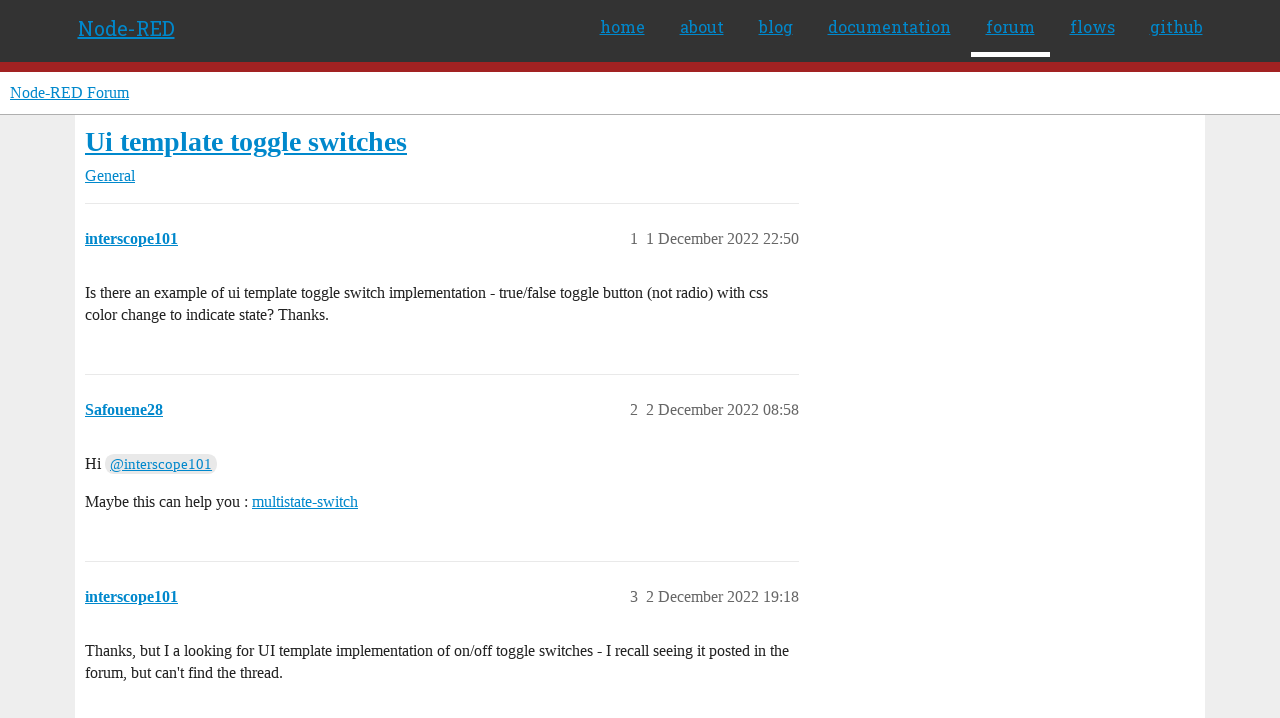

--- FILE ---
content_type: text/html; charset=utf-8
request_url: https://discourse.nodered.org/t/ui-template-toggle-switches/71580
body_size: 12406
content:
<!DOCTYPE html>
<html lang="en-GB">
  <head>
    <meta charset="utf-8">
    <title>Ui template toggle switches - General - Node-RED Forum</title>
    <meta name="description" content="Is there an example of ui template toggle switch implementation -  true/false toggle button (not radio) with css color change to indicate state?   Thanks.">
    <meta name="generator" content="Discourse 2026.1.0-latest - https://github.com/discourse/discourse version 6b239632fd8004179143fb8396efa5a4224df1d4">
<link rel="icon" type="image/png" href="https://us1.discourse-cdn.com/flex026/uploads/nodered/optimized/1X/598c4a26af3e3272e341a28c9f4adb5c75c8f5dc_2_32x32.png">
<link rel="apple-touch-icon" type="image/png" href="https://us1.discourse-cdn.com/flex026/uploads/nodered/optimized/1X/d073cd938eafa2e558d7c2cd59003b3ef4963033_2_180x180.png">
<meta name="theme-color" media="all" content="#fff">

<meta name="color-scheme" content="light">

<meta name="viewport" content="width=device-width, initial-scale=1.0, minimum-scale=1.0, viewport-fit=cover">
<link rel="canonical" href="https://discourse.nodered.org/t/ui-template-toggle-switches/71580" />


<link rel="search" type="application/opensearchdescription+xml" href="https://discourse.nodered.org/opensearch.xml" title="Node-RED Forum Search">

    
    <link href="https://sea2.discourse-cdn.com/flex026/stylesheets/color_definitions_light-default_-1_2_c5eef0e549eb2a3dedb8da29c5618d6c2773015d.css?__ws=discourse.nodered.org" media="all" rel="stylesheet" class="light-scheme"/>

<link href="https://sea2.discourse-cdn.com/flex026/stylesheets/common_121d4a5b2f5138339b52b88ef56c45deb8616043.css?__ws=discourse.nodered.org" media="all" rel="stylesheet" data-target="common"  />

  <link href="https://sea2.discourse-cdn.com/flex026/stylesheets/mobile_121d4a5b2f5138339b52b88ef56c45deb8616043.css?__ws=discourse.nodered.org" media="(max-width: 39.99999rem)" rel="stylesheet" data-target="mobile"  />
  <link href="https://sea2.discourse-cdn.com/flex026/stylesheets/desktop_121d4a5b2f5138339b52b88ef56c45deb8616043.css?__ws=discourse.nodered.org" media="(min-width: 40rem)" rel="stylesheet" data-target="desktop"  />



    <link href="https://sea2.discourse-cdn.com/flex026/stylesheets/checklist_121d4a5b2f5138339b52b88ef56c45deb8616043.css?__ws=discourse.nodered.org" media="all" rel="stylesheet" data-target="checklist"  />
    <link href="https://sea2.discourse-cdn.com/flex026/stylesheets/discourse-adplugin_121d4a5b2f5138339b52b88ef56c45deb8616043.css?__ws=discourse.nodered.org" media="all" rel="stylesheet" data-target="discourse-adplugin"  />
    <link href="https://sea2.discourse-cdn.com/flex026/stylesheets/discourse-ai_121d4a5b2f5138339b52b88ef56c45deb8616043.css?__ws=discourse.nodered.org" media="all" rel="stylesheet" data-target="discourse-ai"  />
    <link href="https://sea2.discourse-cdn.com/flex026/stylesheets/discourse-cakeday_121d4a5b2f5138339b52b88ef56c45deb8616043.css?__ws=discourse.nodered.org" media="all" rel="stylesheet" data-target="discourse-cakeday"  />
    <link href="https://sea2.discourse-cdn.com/flex026/stylesheets/discourse-details_121d4a5b2f5138339b52b88ef56c45deb8616043.css?__ws=discourse.nodered.org" media="all" rel="stylesheet" data-target="discourse-details"  />
    <link href="https://sea2.discourse-cdn.com/flex026/stylesheets/discourse-github_121d4a5b2f5138339b52b88ef56c45deb8616043.css?__ws=discourse.nodered.org" media="all" rel="stylesheet" data-target="discourse-github"  />
    <link href="https://sea2.discourse-cdn.com/flex026/stylesheets/discourse-lazy-videos_121d4a5b2f5138339b52b88ef56c45deb8616043.css?__ws=discourse.nodered.org" media="all" rel="stylesheet" data-target="discourse-lazy-videos"  />
    <link href="https://sea2.discourse-cdn.com/flex026/stylesheets/discourse-local-dates_121d4a5b2f5138339b52b88ef56c45deb8616043.css?__ws=discourse.nodered.org" media="all" rel="stylesheet" data-target="discourse-local-dates"  />
    <link href="https://sea2.discourse-cdn.com/flex026/stylesheets/discourse-narrative-bot_121d4a5b2f5138339b52b88ef56c45deb8616043.css?__ws=discourse.nodered.org" media="all" rel="stylesheet" data-target="discourse-narrative-bot"  />
    <link href="https://sea2.discourse-cdn.com/flex026/stylesheets/discourse-policy_121d4a5b2f5138339b52b88ef56c45deb8616043.css?__ws=discourse.nodered.org" media="all" rel="stylesheet" data-target="discourse-policy"  />
    <link href="https://sea2.discourse-cdn.com/flex026/stylesheets/discourse-presence_121d4a5b2f5138339b52b88ef56c45deb8616043.css?__ws=discourse.nodered.org" media="all" rel="stylesheet" data-target="discourse-presence"  />
    <link href="https://sea2.discourse-cdn.com/flex026/stylesheets/discourse-solved_121d4a5b2f5138339b52b88ef56c45deb8616043.css?__ws=discourse.nodered.org" media="all" rel="stylesheet" data-target="discourse-solved"  />
    <link href="https://sea2.discourse-cdn.com/flex026/stylesheets/discourse-templates_121d4a5b2f5138339b52b88ef56c45deb8616043.css?__ws=discourse.nodered.org" media="all" rel="stylesheet" data-target="discourse-templates"  />
    <link href="https://sea2.discourse-cdn.com/flex026/stylesheets/discourse-topic-voting_121d4a5b2f5138339b52b88ef56c45deb8616043.css?__ws=discourse.nodered.org" media="all" rel="stylesheet" data-target="discourse-topic-voting"  />
    <link href="https://sea2.discourse-cdn.com/flex026/stylesheets/footnote_121d4a5b2f5138339b52b88ef56c45deb8616043.css?__ws=discourse.nodered.org" media="all" rel="stylesheet" data-target="footnote"  />
    <link href="https://sea2.discourse-cdn.com/flex026/stylesheets/hosted-site_121d4a5b2f5138339b52b88ef56c45deb8616043.css?__ws=discourse.nodered.org" media="all" rel="stylesheet" data-target="hosted-site"  />
    <link href="https://sea2.discourse-cdn.com/flex026/stylesheets/poll_121d4a5b2f5138339b52b88ef56c45deb8616043.css?__ws=discourse.nodered.org" media="all" rel="stylesheet" data-target="poll"  />
    <link href="https://sea2.discourse-cdn.com/flex026/stylesheets/spoiler-alert_121d4a5b2f5138339b52b88ef56c45deb8616043.css?__ws=discourse.nodered.org" media="all" rel="stylesheet" data-target="spoiler-alert"  />
    <link href="https://sea2.discourse-cdn.com/flex026/stylesheets/discourse-ai_mobile_121d4a5b2f5138339b52b88ef56c45deb8616043.css?__ws=discourse.nodered.org" media="(max-width: 39.99999rem)" rel="stylesheet" data-target="discourse-ai_mobile"  />
    <link href="https://sea2.discourse-cdn.com/flex026/stylesheets/discourse-solved_mobile_121d4a5b2f5138339b52b88ef56c45deb8616043.css?__ws=discourse.nodered.org" media="(max-width: 39.99999rem)" rel="stylesheet" data-target="discourse-solved_mobile"  />
    <link href="https://sea2.discourse-cdn.com/flex026/stylesheets/discourse-topic-voting_mobile_121d4a5b2f5138339b52b88ef56c45deb8616043.css?__ws=discourse.nodered.org" media="(max-width: 39.99999rem)" rel="stylesheet" data-target="discourse-topic-voting_mobile"  />
    <link href="https://sea2.discourse-cdn.com/flex026/stylesheets/discourse-ai_desktop_121d4a5b2f5138339b52b88ef56c45deb8616043.css?__ws=discourse.nodered.org" media="(min-width: 40rem)" rel="stylesheet" data-target="discourse-ai_desktop"  />
    <link href="https://sea2.discourse-cdn.com/flex026/stylesheets/discourse-topic-voting_desktop_121d4a5b2f5138339b52b88ef56c45deb8616043.css?__ws=discourse.nodered.org" media="(min-width: 40rem)" rel="stylesheet" data-target="discourse-topic-voting_desktop"  />
    <link href="https://sea2.discourse-cdn.com/flex026/stylesheets/poll_desktop_121d4a5b2f5138339b52b88ef56c45deb8616043.css?__ws=discourse.nodered.org" media="(min-width: 40rem)" rel="stylesheet" data-target="poll_desktop"  />

  <link href="https://sea2.discourse-cdn.com/flex026/stylesheets/common_theme_5_cc3cdde63b4c984845200315d22079320b824ed8.css?__ws=discourse.nodered.org" media="all" rel="stylesheet" data-target="common_theme" data-theme-id="5" data-theme-name="discourse-category-banners"/>
<link href="https://sea2.discourse-cdn.com/flex026/stylesheets/common_theme_4_e769adec5792110d2e918e9db9032049a8a95a57.css?__ws=discourse.nodered.org" media="all" rel="stylesheet" data-target="common_theme" data-theme-id="4" data-theme-name="unformatted code detector"/>
<link href="https://sea2.discourse-cdn.com/flex026/stylesheets/common_theme_2_801a0d4f3cbf12b461ffeb28074e07a10406f9e3.css?__ws=discourse.nodered.org" media="all" rel="stylesheet" data-target="common_theme" data-theme-id="2" data-theme-name="default"/>
    
    

    <link href="https://fonts.googleapis.com/css?family=Roboto+Slab:400,700,300,100" rel="stylesheet" type="text/css">
    
        <link rel="alternate nofollow" type="application/rss+xml" title="RSS feed of &#39;Ui template toggle switches&#39;" href="https://discourse.nodered.org/t/ui-template-toggle-switches/71580.rss" />
    <meta property="og:site_name" content="Node-RED Forum" />
<meta property="og:type" content="website" />
<meta name="twitter:card" content="summary" />
<meta name="twitter:image" content="https://us1.discourse-cdn.com/flex026/uploads/nodered/original/1X/778549404735e222c89ce5449482a189ace8cdae.png" />
<meta property="og:image" content="https://us1.discourse-cdn.com/flex026/uploads/nodered/original/2X/4/4e31e726f516faf3d28cb905ee61b6165a0465a3.svg" />
<meta property="og:url" content="https://discourse.nodered.org/t/ui-template-toggle-switches/71580" />
<meta name="twitter:url" content="https://discourse.nodered.org/t/ui-template-toggle-switches/71580" />
<meta property="og:title" content="Ui template toggle switches" />
<meta name="twitter:title" content="Ui template toggle switches" />
<meta property="og:description" content="Is there an example of ui template toggle switch implementation -  true/false toggle button (not radio) with css color change to indicate state?   Thanks." />
<meta name="twitter:description" content="Is there an example of ui template toggle switch implementation -  true/false toggle button (not radio) with css color change to indicate state?   Thanks." />
<meta property="og:article:section" content="General" />
<meta property="og:article:section:color" content="BF1E2E" />
<meta name="twitter:label1" value="Reading time" />
<meta name="twitter:data1" value="17 mins 🕑" />
<meta name="twitter:label2" value="Likes" />
<meta name="twitter:data2" value="5 ❤" />
<meta property="article:published_time" content="2022-12-01T22:50:13+00:00" />
<meta property="og:ignore_canonical" content="true" />

        <link rel="next" href="/t/ui-template-toggle-switches/71580?page=2">

    <script type="application/ld+json">{"@context":"http://schema.org","@type":"QAPage","name":"Ui template toggle switches","mainEntity":{"@type":"Question","name":"Ui template toggle switches","text":"Is there an example of ui template toggle switch implementation -  true/false toggle button (not radio) with css color change to indicate state?   Thanks.","upvoteCount":0,"answerCount":0,"datePublished":"2022-12-01T22:50:13.157Z","author":{"@type":"Person","name":"interscope101","url":"https://discourse.nodered.org/u/interscope101"}}}</script>
  </head>
  <body class="crawler ">
    <div class="nr-header">
    <div class="nr-header-content">
        <div class="brand"><a href="/">Node-RED</a></div>
        <ul class="navigation">
            <li><a href="https://nodered.org">home</a></li>
            <li><a href="https://nodered.org/about/">about</a></li>
            <li><a href="https://nodered.org/blog/">blog</a></li>
            <li><a href="https://nodered.org/docs/">documentation</a></li>
            <li class="current"><a href="https://discourse.nodered.org">forum</a></li>
            <li><a href="https://flows.nodered.org/">flows</a></li>
            <li><a href="https://github.com/node-red">github</a></li>
        </ul>
        <a href="#" class="nr-menu"><i class="fa fa-reorder fa-2x"></i></a>
    </div>
</div>
<script defer="" src="https://sea2.discourse-cdn.com/flex026/theme-javascripts/4b15888890a914e9de3718ba018219cb96ad2cf0.js?__ws=discourse.nodered.org" data-theme-id="2" nonce="sWYNqdTSkpGB7zhfTyihjOqUb"></script>
    <header>
  <a href="/">Node-RED Forum</a>
</header>

    <div id="main-outlet" class="wrap" role="main">
        <div id="topic-title">
    <h1>
      <a href="/t/ui-template-toggle-switches/71580">Ui template toggle switches</a>
    </h1>

      <div class="topic-category" itemscope itemtype="http://schema.org/BreadcrumbList">
          <span itemprop="itemListElement" itemscope itemtype="http://schema.org/ListItem">
            <a href="/c/general/7" class="badge-wrapper bullet" itemprop="item">
              <span class='badge-category-bg' style='background-color: #BF1E2E'></span>
              <span class='badge-category clear-badge'>
                <span class='category-name' itemprop='name'>General</span>
              </span>
            </a>
            <meta itemprop="position" content="1" />
          </span>
      </div>

  </div>

  

    <div itemscope itemtype='http://schema.org/DiscussionForumPosting'>
      <meta itemprop='headline' content='Ui template toggle switches'>
      <link itemprop='url' href='https://discourse.nodered.org/t/ui-template-toggle-switches/71580'>
      <meta itemprop='datePublished' content='2022-12-01T22:50:13Z'>
        <meta itemprop='articleSection' content='General'>
      <meta itemprop='keywords' content=''>
      <div itemprop='publisher' itemscope itemtype="http://schema.org/Organization">
        <meta itemprop='name' content='Node-RED Forum'>
          <div itemprop='logo' itemscope itemtype="http://schema.org/ImageObject">
            <meta itemprop='url' content='https://us1.discourse-cdn.com/flex026/uploads/nodered/original/1X/778549404735e222c89ce5449482a189ace8cdae.png'>
          </div>
      </div>


          <div id='post_1'  class='topic-body crawler-post'>
            <div class='crawler-post-meta'>
              <span class="creator" itemprop="author" itemscope itemtype="http://schema.org/Person">
                <a itemprop="url" rel='nofollow' href='https://discourse.nodered.org/u/interscope101'><span itemprop='name'>interscope101</span></a>
                
              </span>

                <link itemprop="mainEntityOfPage" href="https://discourse.nodered.org/t/ui-template-toggle-switches/71580">


              <span class="crawler-post-infos">
                  <time  datetime='2022-12-01T22:50:13Z' class='post-time'>
                    1 December 2022 22:50
                  </time>
                  <meta itemprop='dateModified' content='2022-12-01T22:50:13Z'>
              <span itemprop='position'>1</span>
              </span>
            </div>
            <div class='post' itemprop='text'>
              <p>Is there an example of ui template toggle switch implementation -  true/false toggle button (not radio) with css color change to indicate state?   Thanks.</p>
            </div>

            <div itemprop="interactionStatistic" itemscope itemtype="http://schema.org/InteractionCounter">
              <meta itemprop="interactionType" content="http://schema.org/LikeAction"/>
              <meta itemprop="userInteractionCount" content="0" />
              <span class='post-likes'></span>
            </div>


            
          </div>
          <div id='post_2' itemprop='comment' itemscope itemtype='http://schema.org/Comment' class='topic-body crawler-post'>
            <div class='crawler-post-meta'>
              <span class="creator" itemprop="author" itemscope itemtype="http://schema.org/Person">
                <a itemprop="url" rel='nofollow' href='https://discourse.nodered.org/u/Safouene28'><span itemprop='name'>Safouene28</span></a>
                
              </span>



              <span class="crawler-post-infos">
                  <time itemprop='datePublished' datetime='2022-12-02T08:58:36Z' class='post-time'>
                    2 December 2022 08:58
                  </time>
                  <meta itemprop='dateModified' content='2022-12-02T08:58:36Z'>
              <span itemprop='position'>2</span>
              </span>
            </div>
            <div class='post' itemprop='text'>
              <p>Hi <a class="mention" href="/u/interscope101">@interscope101</a></p>
<p>Maybe this can help you : <a href="https://flows.nodered.org/node/node-red-contrib-ui-multistate-switch" rel="noopener nofollow ugc">multistate-switch</a></p>
            </div>

            <div itemprop="interactionStatistic" itemscope itemtype="http://schema.org/InteractionCounter">
              <meta itemprop="interactionType" content="http://schema.org/LikeAction"/>
              <meta itemprop="userInteractionCount" content="0" />
              <span class='post-likes'></span>
            </div>


            
          </div>
          <div id='post_3' itemprop='comment' itemscope itemtype='http://schema.org/Comment' class='topic-body crawler-post'>
            <div class='crawler-post-meta'>
              <span class="creator" itemprop="author" itemscope itemtype="http://schema.org/Person">
                <a itemprop="url" rel='nofollow' href='https://discourse.nodered.org/u/interscope101'><span itemprop='name'>interscope101</span></a>
                
              </span>



              <span class="crawler-post-infos">
                  <time itemprop='datePublished' datetime='2022-12-02T19:18:50Z' class='post-time'>
                    2 December 2022 19:18
                  </time>
                  <meta itemprop='dateModified' content='2022-12-02T19:18:50Z'>
              <span itemprop='position'>3</span>
              </span>
            </div>
            <div class='post' itemprop='text'>
              <p>Thanks, but I a looking for UI template implementation of on/off toggle switches - I recall seeing it posted in the forum, but can't find the thread.</p>
            </div>

            <div itemprop="interactionStatistic" itemscope itemtype="http://schema.org/InteractionCounter">
              <meta itemprop="interactionType" content="http://schema.org/LikeAction"/>
              <meta itemprop="userInteractionCount" content="0" />
              <span class='post-likes'></span>
            </div>


            
          </div>
          <div id='post_4' itemprop='comment' itemscope itemtype='http://schema.org/Comment' class='topic-body crawler-post'>
            <div class='crawler-post-meta'>
              <span class="creator" itemprop="author" itemscope itemtype="http://schema.org/Person">
                <a itemprop="url" rel='nofollow' href='https://discourse.nodered.org/u/knoepsche'><span itemprop='name'>knoepsche</span></a>
                
              </span>



              <span class="crawler-post-infos">
                  <time itemprop='datePublished' datetime='2022-12-03T11:27:34Z' class='post-time'>
                    3 December 2022 11:27
                  </time>
                  <meta itemprop='dateModified' content='2022-12-03T11:27:34Z'>
              <span itemprop='position'>4</span>
              </span>
            </div>
            <div class='post' itemprop='text'>
              <p>Angular.js Material is your friend:<br>
<a href="https://material.angularjs.org/latest/demo/switch" rel="noopener nofollow ugc">https://material.angularjs.org/latest/demo/switch</a></p>
<p>This would be an implementation by the template node:</p>
<pre><code class="lang-auto">[
    {
        "id": "ee8099c2e47c91c1",
        "type": "tab",
        "label": "Flow 1",
        "disabled": false,
        "info": "",
        "env": []
    },
    {
        "id": "2dc4a04ef258f978",
        "type": "ui_template",
        "z": "ee8099c2e47c91c1",
        "group": "589e25a60e4fbcd4",
        "name": "",
        "order": 0,
        "width": 0,
        "height": 0,
        "format": "&lt;div class=\"inset\" ng-cloak&gt;\n    &lt;md-switch id=\"switch1\" ng-model=\"data.cb1\" aria-label=\"Switch 1\"  ng-change=\"onChange(data.cb1)\"&gt;\n        Switch 1: {{ data.cb1 }}\n    &lt;/md-switch&gt;\n&lt;/div&gt;\n\n&lt;script&gt;\n    (function(scope) {\n        scope.data = {\n            cb1: true,\n        };\n        \n        scope.onChange = function(cbState) {\n            scope.send({payload: cbState, topic: \"switch changed\"});\n        };\n        \n        //handle arriving messages\n        scope.$watch('msg', function(msg) {\n            if(msg !== undefined &amp;&amp; msg !== null){\n                try{\n                    switch(msg.topic) {\n                        case \"switch\":\n                            scope.$applyAsync(function(){\n                                scope.data.cb1 = !scope.data.cb1;\n                            });\n                            scope.onChange(scope.data.cb1);\n                        break;\n                        \n                        default:\n                        break;\n                    }\n                }catch(err){\n                    console.error(err);\n                }\n            }\n        });\n    })(scope);\n&lt;/script&gt;",
        "storeOutMessages": true,
        "fwdInMessages": true,
        "resendOnRefresh": true,
        "templateScope": "local",
        "className": "",
        "x": 1240,
        "y": 260,
        "wires": [
            [
                "61fdddc14f55588e"
            ]
        ]
    },
    {
        "id": "e0085ef7a2e20493",
        "type": "inject",
        "z": "ee8099c2e47c91c1",
        "name": "",
        "props": [
            {
                "p": "topic",
                "vt": "str"
            }
        ],
        "repeat": "",
        "crontab": "",
        "once": false,
        "onceDelay": 0.1,
        "topic": "switch",
        "x": 890,
        "y": 260,
        "wires": [
            [
                "2dc4a04ef258f978"
            ]
        ]
    },
    {
        "id": "61fdddc14f55588e",
        "type": "debug",
        "z": "ee8099c2e47c91c1",
        "name": "debug 1",
        "active": true,
        "tosidebar": true,
        "console": false,
        "tostatus": false,
        "complete": "true",
        "targetType": "full",
        "statusVal": "",
        "statusType": "auto",
        "x": 1540,
        "y": 260,
        "wires": []
    },
    {
        "id": "589e25a60e4fbcd4",
        "type": "ui_group",
        "name": "Group 1",
        "tab": "29d816a6f2669734",
        "order": 1,
        "disp": true,
        "width": 6
    },
    {
        "id": "29d816a6f2669734",
        "type": "ui_tab",
        "name": "Tab 1",
        "icon": "dashboard",
        "order": 1
    }
]
</code></pre>
            </div>

            <div itemprop="interactionStatistic" itemscope itemtype="http://schema.org/InteractionCounter">
              <meta itemprop="interactionType" content="http://schema.org/LikeAction"/>
              <meta itemprop="userInteractionCount" content="1" />
              <span class='post-likes'>1 Like</span>
            </div>


            
          </div>
          <div id='post_5' itemprop='comment' itemscope itemtype='http://schema.org/Comment' class='topic-body crawler-post'>
            <div class='crawler-post-meta'>
              <span class="creator" itemprop="author" itemscope itemtype="http://schema.org/Person">
                <a itemprop="url" rel='nofollow' href='https://discourse.nodered.org/u/interscope101'><span itemprop='name'>interscope101</span></a>
                
              </span>



              <span class="crawler-post-infos">
                  <time itemprop='datePublished' datetime='2022-12-03T16:57:28Z' class='post-time'>
                    3 December 2022 16:57
                  </time>
                  <meta itemprop='dateModified' content='2022-12-03T16:57:28Z'>
              <span itemprop='position'>5</span>
              </span>
            </div>
            <div class='post' itemprop='text'>
              <p>Thanks very much!</p>
            </div>

            <div itemprop="interactionStatistic" itemscope itemtype="http://schema.org/InteractionCounter">
              <meta itemprop="interactionType" content="http://schema.org/LikeAction"/>
              <meta itemprop="userInteractionCount" content="0" />
              <span class='post-likes'></span>
            </div>


            
          </div>
          <div id='post_6' itemprop='comment' itemscope itemtype='http://schema.org/Comment' class='topic-body crawler-post'>
            <div class='crawler-post-meta'>
              <span class="creator" itemprop="author" itemscope itemtype="http://schema.org/Person">
                <a itemprop="url" rel='nofollow' href='https://discourse.nodered.org/u/interscope101'><span itemprop='name'>interscope101</span></a>
                
              </span>



              <span class="crawler-post-infos">
                  <time itemprop='datePublished' datetime='2022-12-03T18:12:09Z' class='post-time'>
                    3 December 2022 18:12
                  </time>
                  <meta itemprop='dateModified' content='2022-12-04T01:04:53Z'>
              <span itemprop='position'>6</span>
              </span>
            </div>
            <div class='post' itemprop='text'>
              <p>Thanks.  I need to combine multiple switch in one template.  I added them as follows, but also need to to adjust the function to be able to identify which switch is sending msg.    How do I make the topic unique to each switch?</p>
<pre><code class="lang-auto">&lt;div style="margin-top: 0px" layout="row"&gt;

&lt;div class="myswitch" ng-cloak&gt;
    &lt;md-switch id="B" class="myswitch" ng-model="data.b" aria-label="B"  ng-change="onChange(data.b)"&gt;B&lt;/md-switch&gt;
&lt;/div&gt;
&lt;div class="myswitch" ng-cloak&gt;
    &lt;md-switch id="G" class="myswitch"  ng-model="data.g" aria-label="G"  ng-change="onChange(data.g)"&gt;G&lt;/md-switch&gt;
&lt;/div&gt;
&lt;/div&gt;

&lt;script&gt;
    (function(scope) {
        scope.data = {
            b: true,
            g: false,
        };
        
        scope.onChange = function(cbState) {
            scope.send({payload: cbState, topic: "switch changed"});
        };
        
        //handle arriving messages
        scope.$watch('msg', function(msg) {
            if(msg !== undefined &amp;&amp; msg !== null){
                try{
                    switch(msg.topic) {
                        case "b":
                            scope.$applyAsync(function(){
                                scope.data.b = !scope.data.b;
                            });
                            scope.onChange(scope.data.b);
                        break;
                        case "g":
                            scope.$applyAsync(function(){
                                scope.data.g = !scope.data.g;
                            });
                            scope.onChange(scope.data.g);
                        break;                        
                        
                        
                        default:
                        break;
                    }
                }catch(err){
                    console.error(err);
                }
            }
        });
    })(scope);
&lt;/script&gt;
</code></pre>
<p>Thanks again ...</p>
            </div>

            <div itemprop="interactionStatistic" itemscope itemtype="http://schema.org/InteractionCounter">
              <meta itemprop="interactionType" content="http://schema.org/LikeAction"/>
              <meta itemprop="userInteractionCount" content="1" />
              <span class='post-likes'>1 Like</span>
            </div>


            
          </div>
          <div id='post_7' itemprop='comment' itemscope itemtype='http://schema.org/Comment' class='topic-body crawler-post'>
            <div class='crawler-post-meta'>
              <span class="creator" itemprop="author" itemscope itemtype="http://schema.org/Person">
                <a itemprop="url" rel='nofollow' href='https://discourse.nodered.org/u/interscope101'><span itemprop='name'>interscope101</span></a>
                
              </span>



              <span class="crawler-post-infos">
                  <time itemprop='datePublished' datetime='2022-12-04T03:05:05Z' class='post-time'>
                    4 December 2022 03:05
                  </time>
                  <meta itemprop='dateModified' content='2022-12-04T03:19:28Z'>
              <span itemprop='position'>7</span>
              </span>
            </div>
            <div class='post' itemprop='text'>
              <p>Also, I see how that you send an input msg.topic to toggle the switch state - what needs to be adjusted to be able set the state by specifying true/false for each switch (rather than toggle).</p>
            </div>

            <div itemprop="interactionStatistic" itemscope itemtype="http://schema.org/InteractionCounter">
              <meta itemprop="interactionType" content="http://schema.org/LikeAction"/>
              <meta itemprop="userInteractionCount" content="0" />
              <span class='post-likes'></span>
            </div>


            
          </div>
          <div id='post_8' itemprop='comment' itemscope itemtype='http://schema.org/Comment' class='topic-body crawler-post'>
            <div class='crawler-post-meta'>
              <span class="creator" itemprop="author" itemscope itemtype="http://schema.org/Person">
                <a itemprop="url" rel='nofollow' href='https://discourse.nodered.org/u/interscope101'><span itemprop='name'>interscope101</span></a>
                
              </span>



              <span class="crawler-post-infos">
                  <time itemprop='datePublished' datetime='2022-12-04T05:11:05Z' class='post-time'>
                    4 December 2022 05:11
                  </time>
                  <meta itemprop='dateModified' content='2022-12-04T05:11:05Z'>
              <span itemprop='position'>8</span>
              </span>
            </div>
            <div class='post' itemprop='text'>
              <p>I managed to get the output separated using ng-true-value (instead of topic).  However, still unable to properly set state programmatically - i.e.  send  msg.topic = "b" and msg.payload = true</p>
<pre><code class="lang-auto">&lt;div style="margin-left: 7px" ng-cloak&gt;
    &lt;md-switch id="B" ng-model="data.b" aria-label="B" ng-true-value="'b_on'" ng-false-value="'b_off'" ng-change="onChange(data.b)"&gt;B&lt;/md-switch&gt;
&lt;/div&gt;
&lt;div style="margin-left: 5px"  ng-cloak&gt;
    &lt;md-switch id="G" ng-model="data.g" aria-label="G" ng-true-value="'g_on'" ng-false-value="'g_off'" ng-change="onChange(data.g)"&gt;G&lt;/md-switch&gt;
&lt;/div&gt;
&lt;div style="margin-left: 15px" ng-cloak&gt;
    &lt;md-switch id="S" ng-model="data.s" aria-label="G" ng-true-value="'s_on'" ng-false-value="'s_off'" ng-change="onChange(data.s)"&gt;SIM&lt;/md-switch&gt;
&lt;/div&gt;

&lt;/div&gt;

&lt;script&gt;
    (function(scope) {
        scope.data = {
            b: 'b_on',
            g: 'g_off',
            s: 's_on'
        };
        
        scope.onChange = function(cbState) {
            scope.send({payload: cbState, topic: "switch" });
        };
        
        //handle arriving messages
        scope.$watch('msg', function(msg) {
            if(msg !== undefined &amp;&amp; msg !== null){
                try{
                    switch(msg.topic) {
                        case "b":
                            scope.$applyAsync(function(){
                                scope.data.b = !scope.data.b;
                            });
                            scope.onChange(scope.data.b);
                        break;
                        case "g":
                            scope.$applyAsync(function(){
                                scope.data.g = !scope.data.g;
                            });
                            scope.onChange(scope.data.g);
                        break; 
                        case "s":
                            scope.$applyAsync(function(){
                                scope.data.s = !scope.data.s;
                            });
                            scope.onChange(scope.data.s);
                        break;                          

                        default:
                        break;
                    }
                }catch(err){
                    console.error(err);
                }
            }
        });
    })(scope);
&lt;/script&gt;
</code></pre>
            </div>

            <div itemprop="interactionStatistic" itemscope itemtype="http://schema.org/InteractionCounter">
              <meta itemprop="interactionType" content="http://schema.org/LikeAction"/>
              <meta itemprop="userInteractionCount" content="1" />
              <span class='post-likes'>1 Like</span>
            </div>


            
          </div>
          <div id='post_9' itemprop='comment' itemscope itemtype='http://schema.org/Comment' class='topic-body crawler-post'>
            <div class='crawler-post-meta'>
              <span class="creator" itemprop="author" itemscope itemtype="http://schema.org/Person">
                <a itemprop="url" rel='nofollow' href='https://discourse.nodered.org/u/knoepsche'><span itemprop='name'>knoepsche</span></a>
                
              </span>



              <span class="crawler-post-infos">
                  <time itemprop='datePublished' datetime='2022-12-04T12:42:55Z' class='post-time'>
                    4 December 2022 12:42
                  </time>
                  <meta itemprop='dateModified' content='2022-12-04T12:42:55Z'>
              <span itemprop='position'>9</span>
              </span>
            </div>
            <div class='post' itemprop='text'>
              <p>In your switch case statement turn</p>
<pre><code class="lang-auto">scope.data.g = !scope.data.g;
</code></pre>
<p>to</p>
<pre><code class="lang-auto">scope.data.g = msg.payload;
</code></pre>
<p>The whole flow:</p>
<pre><code class="lang-auto">[
    {
        "id": "ee8099c2e47c91c1",
        "type": "tab",
        "label": "Flow 1",
        "disabled": false,
        "info": "",
        "env": []
    },
    {
        "id": "61fdddc14f55588e",
        "type": "debug",
        "z": "ee8099c2e47c91c1",
        "name": "debug 1",
        "active": true,
        "tosidebar": true,
        "console": false,
        "tostatus": false,
        "complete": "true",
        "targetType": "full",
        "statusVal": "",
        "statusType": "auto",
        "x": 1580,
        "y": 440,
        "wires": []
    },
    {
        "id": "2b60c3632b00a3c1",
        "type": "ui_template",
        "z": "ee8099c2e47c91c1",
        "group": "589e25a60e4fbcd4",
        "name": "3 Switches",
        "order": 1,
        "width": 0,
        "height": 0,
        "format": "&lt;div style=\"margin-left: 7px\" ng-cloak&gt;\n    &lt;md-switch id=\"B\" ng-model=\"data.b\" aria-label=\"B\" ng-true-value=\"'b_on'\" ng-false-value=\"'b_off'\"\n        ng-change=\"onChange(data.b)\"&gt;B&lt;/md-switch&gt;\n&lt;/div&gt;\n&lt;div style=\"margin-left: 5px\" ng-cloak&gt;\n    &lt;md-switch id=\"G\" ng-model=\"data.g\" aria-label=\"G\" ng-true-value=\"'g_on'\" ng-false-value=\"'g_off'\"\n        ng-change=\"onChange(data.g)\"&gt;G&lt;/md-switch&gt;\n&lt;/div&gt;\n&lt;div style=\"margin-left: 15px\" ng-cloak&gt;\n    &lt;md-switch id=\"S\" ng-model=\"data.s\" aria-label=\"G\" ng-true-value=\"'s_on'\" ng-false-value=\"'s_off'\"\n        ng-change=\"onChange(data.s)\"&gt;SIM&lt;/md-switch&gt;\n&lt;/div&gt;\n\n&lt;/div&gt;\n\n&lt;script&gt;\n    (function(scope) {\n        scope.data = {\n            b: 'b_on',\n            g: 'g_off',\n            s: 's_on'\n        };\n        \n        scope.onChange = function(cbState) {\n            scope.send({payload: cbState, topic: \"switch\" });\n        };\n        \n        //handle arriving messages\n        scope.$watch('msg', function(msg) {\n            if(msg !== undefined &amp;&amp; msg !== null){\n                try{\n                    switch(msg.topic) {\n                        case \"b\":\n                            scope.$applyAsync(function(){\n                                scope.data.b = msg.payload;\n                            });\n                            scope.onChange(scope.data.b);\n                        break;\n                        case \"g\":\n                            scope.$applyAsync(function(){\n                                scope.data.g = msg.payload;\n                            });\n                            scope.onChange(scope.data.g);\n                        break; \n                        case \"s\":\n                            scope.$applyAsync(function(){\n                                scope.data.s = msg.payload;\n                            });\n                            scope.onChange(scope.data.s);\n                        break;                          \n\n                        default:\n                        break;\n                    }\n                }catch(err){\n                    console.error(err);\n                }\n            }\n        });\n    })(scope);\n&lt;/script&gt;",
        "storeOutMessages": true,
        "fwdInMessages": true,
        "resendOnRefresh": true,
        "templateScope": "local",
        "className": "",
        "x": 1390,
        "y": 440,
        "wires": [
            [
                "61fdddc14f55588e"
            ]
        ]
    },
    {
        "id": "2fd58ee7ddbbaf1e",
        "type": "inject",
        "z": "ee8099c2e47c91c1",
        "name": "B On",
        "props": [
            {
                "p": "payload"
            },
            {
                "p": "topic",
                "vt": "str"
            }
        ],
        "repeat": "",
        "crontab": "",
        "once": false,
        "onceDelay": 0.1,
        "topic": "b",
        "payload": "b_on",
        "payloadType": "str",
        "x": 830,
        "y": 120,
        "wires": [
            [
                "2b60c3632b00a3c1"
            ]
        ]
    },
    {
        "id": "fbdb1f32eceb4ee1",
        "type": "inject",
        "z": "ee8099c2e47c91c1",
        "name": "B Off",
        "props": [
            {
                "p": "payload"
            },
            {
                "p": "topic",
                "vt": "str"
            }
        ],
        "repeat": "",
        "crontab": "",
        "once": false,
        "onceDelay": 0.1,
        "topic": "b",
        "payload": "b_off",
        "payloadType": "str",
        "x": 830,
        "y": 160,
        "wires": [
            [
                "2b60c3632b00a3c1"
            ]
        ]
    },
    {
        "id": "59b9a0d251d4cfac",
        "type": "change",
        "z": "ee8099c2e47c91c1",
        "name": "Boolean to On/Off",
        "rules": [
            {
                "t": "set",
                "p": "payload",
                "pt": "msg",
                "to": "$type(payload)=\"boolean\"?payload:undefined\t\t",
                "tot": "jsonata"
            },
            {
                "t": "set",
                "p": "topic",
                "pt": "msg",
                "to": "$type(payload)=\"boolean\"?topic:undefined",
                "tot": "jsonata"
            },
            {
                "t": "set",
                "p": "payload",
                "pt": "msg",
                "to": "$replace($string(payload, false), \"true\", topic&amp;\"_on\")\t\t",
                "tot": "jsonata"
            },
            {
                "t": "set",
                "p": "payload",
                "pt": "msg",
                "to": "$replace($string(payload, false), \"false\", topic&amp;\"_off\")",
                "tot": "jsonata"
            }
        ],
        "action": "",
        "property": "",
        "from": "",
        "to": "",
        "reg": false,
        "x": 1050,
        "y": 640,
        "wires": [
            [
                "2b60c3632b00a3c1"
            ]
        ]
    },
    {
        "id": "c7ef7f545b05fe3b",
        "type": "inject",
        "z": "ee8099c2e47c91c1",
        "name": "G On",
        "props": [
            {
                "p": "payload"
            },
            {
                "p": "topic",
                "vt": "str"
            }
        ],
        "repeat": "",
        "crontab": "",
        "once": false,
        "onceDelay": 0.1,
        "topic": "g",
        "payload": "true",
        "payloadType": "bool",
        "x": 830,
        "y": 620,
        "wires": [
            [
                "59b9a0d251d4cfac"
            ]
        ]
    },
    {
        "id": "b1abc0ba314d4718",
        "type": "inject",
        "z": "ee8099c2e47c91c1",
        "name": "G Off",
        "props": [
            {
                "p": "payload"
            },
            {
                "p": "topic",
                "vt": "str"
            }
        ],
        "repeat": "",
        "crontab": "",
        "once": false,
        "onceDelay": 0.1,
        "topic": "g",
        "payload": "false",
        "payloadType": "bool",
        "x": 830,
        "y": 660,
        "wires": [
            [
                "59b9a0d251d4cfac"
            ]
        ]
    },
    {
        "id": "fa143732d4d9f774",
        "type": "inject",
        "z": "ee8099c2e47c91c1",
        "name": "SIM On",
        "props": [
            {
                "p": "payload"
            },
            {
                "p": "topic",
                "vt": "str"
            }
        ],
        "repeat": "",
        "crontab": "",
        "once": false,
        "onceDelay": 0.1,
        "topic": "s",
        "payload": "s_on",
        "payloadType": "str",
        "x": 830,
        "y": 320,
        "wires": [
            [
                "2b60c3632b00a3c1"
            ]
        ]
    },
    {
        "id": "f723b9390c0fc2bd",
        "type": "inject",
        "z": "ee8099c2e47c91c1",
        "name": "SIM Off",
        "props": [
            {
                "p": "payload"
            },
            {
                "p": "topic",
                "vt": "str"
            }
        ],
        "repeat": "",
        "crontab": "",
        "once": false,
        "onceDelay": 0.1,
        "topic": "s",
        "payload": "s_off",
        "payloadType": "str",
        "x": 830,
        "y": 360,
        "wires": [
            [
                "2b60c3632b00a3c1"
            ]
        ]
    },
    {
        "id": "6196b6c5f1039646",
        "type": "inject",
        "z": "ee8099c2e47c91c1",
        "name": "G On",
        "props": [
            {
                "p": "payload"
            },
            {
                "p": "topic",
                "vt": "str"
            }
        ],
        "repeat": "",
        "crontab": "",
        "once": false,
        "onceDelay": 0.1,
        "topic": "g",
        "payload": "g_on",
        "payloadType": "str",
        "x": 830,
        "y": 220,
        "wires": [
            [
                "2b60c3632b00a3c1"
            ]
        ]
    },
    {
        "id": "3538dc1b1d12b6c4",
        "type": "inject",
        "z": "ee8099c2e47c91c1",
        "name": "G Off",
        "props": [
            {
                "p": "payload"
            },
            {
                "p": "topic",
                "vt": "str"
            }
        ],
        "repeat": "",
        "crontab": "",
        "once": false,
        "onceDelay": 0.1,
        "topic": "g",
        "payload": "g_off",
        "payloadType": "str",
        "x": 830,
        "y": 260,
        "wires": [
            [
                "2b60c3632b00a3c1"
            ]
        ]
    },
    {
        "id": "3e4cbc25eb869f3d",
        "type": "inject",
        "z": "ee8099c2e47c91c1",
        "name": "B On",
        "props": [
            {
                "p": "payload"
            },
            {
                "p": "topic",
                "vt": "str"
            }
        ],
        "repeat": "",
        "crontab": "",
        "once": false,
        "onceDelay": 0.1,
        "topic": "b",
        "payload": "true",
        "payloadType": "bool",
        "x": 830,
        "y": 520,
        "wires": [
            [
                "59b9a0d251d4cfac"
            ]
        ]
    },
    {
        "id": "3f5bab3427c5a4f6",
        "type": "inject",
        "z": "ee8099c2e47c91c1",
        "name": "B Off",
        "props": [
            {
                "p": "payload"
            },
            {
                "p": "topic",
                "vt": "str"
            }
        ],
        "repeat": "",
        "crontab": "",
        "once": false,
        "onceDelay": 0.1,
        "topic": "b",
        "payload": "false",
        "payloadType": "bool",
        "x": 830,
        "y": 560,
        "wires": [
            [
                "59b9a0d251d4cfac"
            ]
        ]
    },
    {
        "id": "697e8ecf0193f131",
        "type": "inject",
        "z": "ee8099c2e47c91c1",
        "name": "SIM On",
        "props": [
            {
                "p": "payload"
            },
            {
                "p": "topic",
                "vt": "str"
            }
        ],
        "repeat": "",
        "crontab": "",
        "once": false,
        "onceDelay": 0.1,
        "topic": "s",
        "payload": "true",
        "payloadType": "bool",
        "x": 830,
        "y": 720,
        "wires": [
            [
                "59b9a0d251d4cfac"
            ]
        ]
    },
    {
        "id": "8cff7da8ae756e5c",
        "type": "inject",
        "z": "ee8099c2e47c91c1",
        "name": "SIM Off",
        "props": [
            {
                "p": "payload"
            },
            {
                "p": "topic",
                "vt": "str"
            }
        ],
        "repeat": "",
        "crontab": "",
        "once": false,
        "onceDelay": 0.1,
        "topic": "s",
        "payload": "false",
        "payloadType": "bool",
        "x": 830,
        "y": 760,
        "wires": [
            [
                "59b9a0d251d4cfac"
            ]
        ]
    },
    {
        "id": "dc3be2b5dd2dd4fd",
        "type": "comment",
        "z": "ee8099c2e47c91c1",
        "name": "with payload as string",
        "info": "",
        "x": 860,
        "y": 80,
        "wires": []
    },
    {
        "id": "96520d5d5b1efc91",
        "type": "comment",
        "z": "ee8099c2e47c91c1",
        "name": "with payload as boolean",
        "info": "",
        "x": 860,
        "y": 480,
        "wires": []
    },
    {
        "id": "589e25a60e4fbcd4",
        "type": "ui_group",
        "name": "Group 1",
        "tab": "29d816a6f2669734",
        "order": 1,
        "disp": true,
        "width": 6
    },
    {
        "id": "29d816a6f2669734",
        "type": "ui_tab",
        "name": "Tab 1",
        "icon": "dashboard",
        "order": 1
    }
]
</code></pre>
            </div>

            <div itemprop="interactionStatistic" itemscope itemtype="http://schema.org/InteractionCounter">
              <meta itemprop="interactionType" content="http://schema.org/LikeAction"/>
              <meta itemprop="userInteractionCount" content="1" />
              <span class='post-likes'>1 Like</span>
            </div>


            
          </div>
          <div id='post_10' itemprop='comment' itemscope itemtype='http://schema.org/Comment' class='topic-body crawler-post'>
            <div class='crawler-post-meta'>
              <span class="creator" itemprop="author" itemscope itemtype="http://schema.org/Person">
                <a itemprop="url" rel='nofollow' href='https://discourse.nodered.org/u/knoepsche'><span itemprop='name'>knoepsche</span></a>
                
              </span>


                <link itemprop="image" href="https://us1.discourse-cdn.com/flex026/uploads/nodered/original/3X/7/8/78067ec9dbc8df210451c3ae7e4351c3791db688.jpeg">

              <span class="crawler-post-infos">
                  <time itemprop='datePublished' datetime='2022-12-04T12:54:27Z' class='post-time'>
                    4 December 2022 12:54
                  </time>
                  <meta itemprop='dateModified' content='2022-12-04T13:01:57Z'>
              <span itemprop='position'>10</span>
              </span>
            </div>
            <div class='post' itemprop='text'>
              <p>Another way to use boolean values would be to change your code to this:</p>
<pre><code class="lang-auto">&lt;div style="margin-left: 7px" ng-cloak&gt;
    &lt;md-switch id="B" ng-model="data.b" aria-label="B" ng-true-value=true ng-false-value=false
        ng-change="onChange(data.b)"&gt;B&lt;/md-switch&gt;
&lt;/div&gt;
&lt;div style="margin-left: 5px" ng-cloak&gt;
    &lt;md-switch id="G" ng-model="data.g" aria-label="G" ng-true-value=true ng-false-value=false
        ng-change="onChange(data.g)"&gt;G&lt;/md-switch&gt;
&lt;/div&gt;
&lt;div style="margin-left: 15px" ng-cloak&gt;
    &lt;md-switch id="S" ng-model="data.s" aria-label="G" ng-true-value=true ng-false-value=false
        ng-change="onChange(data.s)"&gt;SIM&lt;/md-switch&gt;
&lt;/div&gt;

&lt;/div&gt;

&lt;script&gt;
    (function(scope) {
        scope.data = {
            b: true,
            g: false,
            s: true
        };
        
        scope.onChange = function(cbState) {
            scope.send({payload: cbState, topic: "switch" });
        };
        
        //handle arriving messages
        scope.$watch('msg', function(msg) {
            if(msg !== undefined &amp;&amp; msg !== null){
                try{
                    switch(msg.topic) {
                        case "b":
                            scope.$applyAsync(function(){
                                scope.data.b = msg.payload;
                            });
                            scope.onChange(scope.data.b);
                        break;
                        case "g":
                            scope.$applyAsync(function(){
                                scope.data.g = msg.payload;
                            });
                            scope.onChange(scope.data.g);
                        break; 
                        case "s":
                            scope.$applyAsync(function(){
                                scope.data.s = msg.payload;
                            });
                            scope.onChange(scope.data.s);
                        break;                          

                        default:
                        break;
                    }
                }catch(err){
                    console.error(err);
                }
            }
        });
    })(scope);
&lt;/script&gt;
</code></pre>
<p>To filter incoming messages from the output I would turn this feature off in the template node, too:</p>
<p><img src="https://us1.discourse-cdn.com/flex026/uploads/nodered/original/3X/7/8/78067ec9dbc8df210451c3ae7e4351c3791db688.jpeg" alt="Unbenannt" data-base62-sha1="h7NdaQPTKFM3IbNmwIfjTv55hQA" width="312" height="94"></p>
            </div>

            <div itemprop="interactionStatistic" itemscope itemtype="http://schema.org/InteractionCounter">
              <meta itemprop="interactionType" content="http://schema.org/LikeAction"/>
              <meta itemprop="userInteractionCount" content="1" />
              <span class='post-likes'>1 Like</span>
            </div>


            
          </div>
          <div id='post_11' itemprop='comment' itemscope itemtype='http://schema.org/Comment' class='topic-body crawler-post'>
            <div class='crawler-post-meta'>
              <span class="creator" itemprop="author" itemscope itemtype="http://schema.org/Person">
                <a itemprop="url" rel='nofollow' href='https://discourse.nodered.org/u/interscope101'><span itemprop='name'>interscope101</span></a>
                
              </span>


                <link itemprop="image" href="https://us1.discourse-cdn.com/flex026/uploads/nodered/original/3X/e/f/ef65fd486bf217ac93b277fe4698c483f6a018bd.png">

              <span class="crawler-post-infos">
                  <time itemprop='datePublished' datetime='2022-12-04T19:35:31Z' class='post-time'>
                    4 December 2022 19:35
                  </time>
                  <meta itemprop='dateModified' content='2022-12-04T19:38:59Z'>
              <span itemprop='position'>11</span>
              </span>
            </div>
            <div class='post' itemprop='text'>
              <p>Thanks, I am having the following issue (which I was experiencing when I was trying to make it work)  - on initialization or program triggering I am getting a whole batch of varying/duplicate outputs;  when triggered manually the switches are performing as the should (just the single msg).  This is a partial snapshot of what happens on initialization</p>
<p><div class="lightbox-wrapper"><a class="lightbox" href="https://us1.discourse-cdn.com/flex026/uploads/nodered/original/3X/e/f/ef65fd486bf217ac93b277fe4698c483f6a018bd.png" data-download-href="/uploads/short-url/y9OCQZIenmWOi5P11EGyoGspHCB.png?dl=1" title="image" rel="noopener nofollow ugc"><img src="https://us1.discourse-cdn.com/flex026/uploads/nodered/optimized/3X/e/f/ef65fd486bf217ac93b277fe4698c483f6a018bd_2_282x500.png" alt="image" data-base62-sha1="y9OCQZIenmWOi5P11EGyoGspHCB" width="282" height="500" srcset="https://us1.discourse-cdn.com/flex026/uploads/nodered/optimized/3X/e/f/ef65fd486bf217ac93b277fe4698c483f6a018bd_2_282x500.png, https://us1.discourse-cdn.com/flex026/uploads/nodered/optimized/3X/e/f/ef65fd486bf217ac93b277fe4698c483f6a018bd_2_423x750.png 1.5x, https://us1.discourse-cdn.com/flex026/uploads/nodered/optimized/3X/e/f/ef65fd486bf217ac93b277fe4698c483f6a018bd_2_564x1000.png 2x" data-dominant-color="FBFBFB"><div class="meta">
<svg class="fa d-icon d-icon-far-image svg-icon" aria-hidden="true"><use href="#far-image"></use></svg><span class="filename">image</span><span class="informations">578×1022 52.2 KB</span><svg class="fa d-icon d-icon-discourse-expand svg-icon" aria-hidden="true"><use href="#discourse-expand"></use></svg>
</div></a></div></p>
<p>P.S. this is my actual config with CSS to remove slide action (I needed a pushbutton toggle rather than slide switch).</p>
<pre><code class="lang-auto">&lt;style&gt;

.sw md-switch.md-checked .md-thumb-container {
    transform: none !important;
}

.nr-dashboard-theme .nr-dashboard-template md-switch.md-checked:not([disabled]) .md-thumb {
    background-color: #ccc;
}

.nr-dashboard-theme .nr-dashboard-template md-switch .md-bar .myswitch{
    background-color: rgba(111, 111, 111, 0.5);
    display: none;
}

.nr-dashboard-theme .nr-dashboard-template md-switch.md-checked:not([disabled]) .md-thumb {
    background-color: #609f70;
}

.nr-dashboard-theme .nr-dashboard-template md-switch .md-bar {
    background-color: rgba(111, 111, 111, 0.5);
    display: none;
}

.sw md-switch .md-container {
    margin-right: 3px;
    width: 25px;
}

.nr-dashboard-theme .nr-dashboard-template md-switch .md-thumb {
    background-color: red;
}

md-switch {
    align-items: center;
    height: 30px;
    line-height: 18px;
    margin: 0px;
    margin-left: inherit;
    margin-right: 16px;
}

.sw md-switch .md-label {
    font-size: 13px;
    color: #728faa;
    letter-spacing: 1px;
    font-weight: bold;
}

md-switch .md-thumb .md-ripple-container {
    display: none;
}

&lt;/style&gt;

&lt;div class="sw" style="margin-top: 1px" layout="row"&gt;

&lt;div style="margin-left: 7px" ng-cloak&gt;
    &lt;md-switch id="B" ng-model="data.b" aria-label="B" ng-true-value="'b_on'" ng-false-value="'b_off'" ng-change="onChange(data.b)"&gt;B&lt;/md-switch&gt;
&lt;/div&gt;
&lt;div style="margin-left: 5px"  ng-cloak&gt;
    &lt;md-switch id="G" ng-model="data.g" aria-label="G" ng-true-value="'g_on'" ng-false-value="'g_off'" ng-change="onChange(data.g)"&gt;G&lt;/md-switch&gt;
&lt;/div&gt;
&lt;div style="margin-left: 15px" ng-cloak&gt;
    &lt;md-switch id="S" ng-model="data.s" aria-label="G" ng-true-value="'s_on'" ng-false-value="'s_off'" ng-change="onChange(data.s)"&gt;SIM&lt;/md-switch&gt;
&lt;/div&gt;

&lt;/div&gt;

&lt;script&gt;
    (function(scope) {
        scope.data = {
            b: 'b_on',
            g: 'g_off',
            s: 's_on'
        };
        
        scope.onChange = function(cbState) {
            scope.send({payload: cbState, topic: "switch" });
        };
        
        //handle arriving messages
        scope.$watch('msg', function(msg) {
            if(msg !== undefined &amp;&amp; msg !== null){
                try{
                    switch(msg.topic) {
                        case "b":
                            scope.$applyAsync(function(){
                                scope.data.b = msg.payload;
                            });
                            scope.onChange(scope.data.b);
                        break;
                        case "g":
                            scope.$applyAsync(function(){
                                scope.data.g = msg.payload;
                            });
                            scope.onChange(scope.data.g);
                        break; 
                        case "s":
                            scope.$applyAsync(function(){
                                scope.data.s = msg.payload;
                            });
                            scope.onChange(scope.data.s);
                        break;                          

                        default:
                        break;
                    }
                }catch(err){
                    console.error(err);
                }
            }
        });
    })(scope);
&lt;/script&gt;
</code></pre>
            </div>

            <div itemprop="interactionStatistic" itemscope itemtype="http://schema.org/InteractionCounter">
              <meta itemprop="interactionType" content="http://schema.org/LikeAction"/>
              <meta itemprop="userInteractionCount" content="0" />
              <span class='post-likes'></span>
            </div>


            
          </div>
          <div id='post_12' itemprop='comment' itemscope itemtype='http://schema.org/Comment' class='topic-body crawler-post'>
            <div class='crawler-post-meta'>
              <span class="creator" itemprop="author" itemscope itemtype="http://schema.org/Person">
                <a itemprop="url" rel='nofollow' href='https://discourse.nodered.org/u/interscope101'><span itemprop='name'>interscope101</span></a>
                
              </span>



              <span class="crawler-post-infos">
                  <time itemprop='datePublished' datetime='2022-12-05T21:30:27Z' class='post-time'>
                    5 December 2022 21:30
                  </time>
                  <meta itemprop='dateModified' content='2022-12-05T21:30:27Z'>
              <span itemprop='position'>12</span>
              </span>
            </div>
            <div class='post' itemprop='text'>
              <p>Still unable to figure out how to prevent all of the duplicate msg ... hoping you could help ... thanks.</p>
            </div>

            <div itemprop="interactionStatistic" itemscope itemtype="http://schema.org/InteractionCounter">
              <meta itemprop="interactionType" content="http://schema.org/LikeAction"/>
              <meta itemprop="userInteractionCount" content="0" />
              <span class='post-likes'></span>
            </div>


            
          </div>
          <div id='post_13' itemprop='comment' itemscope itemtype='http://schema.org/Comment' class='topic-body crawler-post'>
            <div class='crawler-post-meta'>
              <span class="creator" itemprop="author" itemscope itemtype="http://schema.org/Person">
                <a itemprop="url" rel='nofollow' href='https://discourse.nodered.org/u/knoepsche'><span itemprop='name'>knoepsche</span></a>
                
              </span>



              <span class="crawler-post-infos">
                  <time itemprop='datePublished' datetime='2022-12-10T09:59:04Z' class='post-time'>
                    10 December 2022 09:59
                  </time>
                  <meta itemprop='dateModified' content='2022-12-10T09:59:04Z'>
              <span itemprop='position'>13</span>
              </span>
            </div>
            <div class='post' itemprop='text'>
              <p>Now I had time to do some corrections:</p>
<ol>
<li>
<p>I deleted the <code>scope.$applyAsnc</code> part which isn't needed when using ng-model</p>
</li>
<li>
<p>The use of <code>scope.$root</code> to buffer values when switching tabs in your browser app (this way not buffered on server side)</p>
</li>
<li>
<p>The use of the <code>ui-control</code> node to send messages on every tab change, loss or connection from server side. It helps to supress your duplicate messages. This way you could also do some initialization.</p>
</li>
</ol>
<pre><code class="lang-auto">[
    {
        "id": "ee8099c2e47c91c1",
        "type": "tab",
        "label": "Flow 1",
        "disabled": false,
        "info": "",
        "env": []
    },
    {
        "id": "61fdddc14f55588e",
        "type": "debug",
        "z": "ee8099c2e47c91c1",
        "name": "debug 1",
        "active": true,
        "tosidebar": true,
        "console": false,
        "tostatus": false,
        "complete": "true",
        "targetType": "full",
        "statusVal": "",
        "statusType": "auto",
        "x": 1660,
        "y": 440,
        "wires": []
    },
    {
        "id": "2b60c3632b00a3c1",
        "type": "ui_template",
        "z": "ee8099c2e47c91c1",
        "group": "589e25a60e4fbcd4",
        "name": "3 Switches",
        "order": 1,
        "width": 0,
        "height": 0,
        "format": "&lt;style&gt;\n    .sw md-switch.md-checked .md-thumb-container {\n        transform: none !important;\n    }\n\n    .nr-dashboard-theme .nr-dashboard-template md-switch.md-checked:not([disabled]) .md-thumb {\n        background-color: #ccc;\n    }\n\n    .nr-dashboard-theme .nr-dashboard-template md-switch .md-bar .myswitch {\n        background-color: rgba(111, 111, 111, 0.5);\n        display: none;\n    }\n\n    .nr-dashboard-theme .nr-dashboard-template md-switch.md-checked:not([disabled]) .md-thumb {\n        background-color: #609f70;\n    }\n\n    .nr-dashboard-theme .nr-dashboard-template md-switch .md-bar {\n        background-color: rgba(111, 111, 111, 0.5);\n        display: none;\n    }\n\n    .sw md-switch .md-container {\n        margin-right: 3px;\n        width: 25px;\n    }\n\n    .nr-dashboard-theme .nr-dashboard-template md-switch .md-thumb {\n        background-color: red;\n    }\n\n    md-switch {\n        align-items: center;\n        height: 30px;\n        line-height: 18px;\n        margin: 0px;\n        margin-left: inherit;\n        margin-right: 16px;\n    }\n\n    .sw md-switch .md-label {\n        font-size: 13px;\n        color: #728faa;\n        letter-spacing: 1px;\n        font-weight: bold;\n    }\n\n    md-switch .md-thumb .md-ripple-container {\n        display: none;\n    }\n&lt;/style&gt;\n\n&lt;div class=\"sw\" style=\"margin-top: 1px\" layout=\"row\"&gt;\n\n    &lt;div style=\"margin-left: 7px\" ng-cloak&gt;\n        &lt;md-switch id=\"B\" ng-model=\"data.b\" aria-label=\"B\" ng-true-value=\"'b_on'\" ng-false-value=\"'b_off'\"\n            ng-change=\"onChange(data.b)\"&gt;B&lt;/md-switch&gt;\n    &lt;/div&gt;\n    &lt;div style=\"margin-left: 5px\" ng-cloak&gt;\n        &lt;md-switch id=\"G\" ng-model=\"data.g\" aria-label=\"G\" ng-true-value=\"'g_on'\" ng-false-value=\"'g_off'\"\n            ng-change=\"onChange(data.g)\"&gt;G&lt;/md-switch&gt;\n    &lt;/div&gt;\n    &lt;div style=\"margin-left: 15px\" ng-cloak&gt;\n        &lt;md-switch id=\"S\" ng-model=\"data.s\" aria-label=\"G\" ng-true-value=\"'s_on'\" ng-false-value=\"'s_off'\"\n            ng-change=\"onChange(data.s)\"&gt;SIM&lt;/md-switch&gt;\n    &lt;/div&gt;\n\n&lt;/div&gt;\n\n&lt;script&gt;\n    (function(scope) {\n\n        scope.data = {\n            b: scope.$root.B?scope.$root.B:\"b_on\",\n            g: scope.$root.G?scope.$root.G:\"g_on\",\n            s: scope.$root.S?scope.$root.S:\"s_on\"\n        };\n        \n        scope.onChange = function(cbState) {\n            const elementId = cbState.slice(0,1).toUpperCase();\n            scope.$root[elementId]=cbState;\n            scope.send({topic:elementId, payload: cbState});\n        };\n        \n        //handle arriving messages\n        scope.$watch('msg', function(msg1, msg2) {\n            console.log(\"message 1: \", msg1);\n            console.log(\"message 2: \", msg2)\n            \n            if(msg1 !== undefined &amp;&amp; msg1 !== null &amp;&amp; msg2 !== undefined){\n                try{\n                    switch(msg1.topic) {\n                        case \"b\":\n                            console.log('message b');\n                            scope.data.b = msg1.payload;\n                            scope.onChange(scope.data.b);\n                        break;\n                        case \"g\":\n                            console.log('message g');\n                            scope.data.g = msg1.payload;\n                            scope.onChange(scope.data.g);\n                        break;\n                        case \"s\":\n                            console.log('message s');\n                            scope.data.s = msg1.payload;\n                            scope.onChange(scope.data.s);\n                        break;\n                        case \"change\":\n                            console.log('change of ' + msg1.name + ' do what ever you want!')\n                        break\n                        default:\n                        break;\n                    }\n                }catch(err){\n                    console.error(err);\n                }\n            }\n        });\n    })(scope);\n&lt;/script&gt;",
        "storeOutMessages": false,
        "fwdInMessages": false,
        "resendOnRefresh": false,
        "templateScope": "local",
        "className": "",
        "x": 1390,
        "y": 440,
        "wires": [
            [
                "61fdddc14f55588e"
            ]
        ]
    },
    {
        "id": "c7ef7f545b05fe3b",
        "type": "inject",
        "z": "ee8099c2e47c91c1",
        "name": "G On",
        "props": [
            {
                "p": "payload"
            },
            {
                "p": "topic",
                "vt": "str"
            }
        ],
        "repeat": "",
        "crontab": "",
        "once": false,
        "onceDelay": 0.1,
        "topic": "g",
        "payload": "g_on",
        "payloadType": "str",
        "x": 790,
        "y": 380,
        "wires": [
            [
                "2b60c3632b00a3c1"
            ]
        ]
    },
    {
        "id": "b1abc0ba314d4718",
        "type": "inject",
        "z": "ee8099c2e47c91c1",
        "name": "G Off",
        "props": [
            {
                "p": "payload"
            },
            {
                "p": "topic",
                "vt": "str"
            }
        ],
        "repeat": "",
        "crontab": "",
        "once": false,
        "onceDelay": 0.1,
        "topic": "g",
        "payload": "g_off",
        "payloadType": "str",
        "x": 790,
        "y": 420,
        "wires": [
            [
                "2b60c3632b00a3c1"
            ]
        ]
    },
    {
        "id": "3e4cbc25eb869f3d",
        "type": "inject",
        "z": "ee8099c2e47c91c1",
        "name": "B On",
        "props": [
            {
                "p": "payload"
            },
            {
                "p": "topic",
                "vt": "str"
            }
        ],
        "repeat": "",
        "crontab": "",
        "once": false,
        "onceDelay": 0.1,
        "topic": "b",
        "payload": "b_on",
        "payloadType": "str",
        "x": 790,
        "y": 280,
        "wires": [
            [
                "2b60c3632b00a3c1"
            ]
        ]
    },
    {
        "id": "3f5bab3427c5a4f6",
        "type": "inject",
        "z": "ee8099c2e47c91c1",
        "name": "B Off",
        "props": [
            {
                "p": "payload"
            },
            {
                "p": "topic",
                "vt": "str"
            }
        ],
        "repeat": "",
        "crontab": "",
        "once": false,
        "onceDelay": 0.1,
        "topic": "b",
        "payload": "b_off",
        "payloadType": "str",
        "x": 790,
        "y": 320,
        "wires": [
            [
                "2b60c3632b00a3c1"
            ]
        ]
    },
    {
        "id": "697e8ecf0193f131",
        "type": "inject",
        "z": "ee8099c2e47c91c1",
        "name": "SIM On",
        "props": [
            {
                "p": "payload"
            },
            {
                "p": "topic",
                "vt": "str"
            }
        ],
        "repeat": "",
        "crontab": "",
        "once": false,
        "onceDelay": 0.1,
        "topic": "s",
        "payload": "s_on",
        "payloadType": "str",
        "x": 790,
        "y": 480,
        "wires": [
            [
                "2b60c3632b00a3c1"
            ]
        ]
    },
    {
        "id": "8cff7da8ae756e5c",
        "type": "inject",
        "z": "ee8099c2e47c91c1",
        "name": "SIM Off",
        "props": [
            {
                "p": "payload"
            },
            {
                "p": "topic",
                "vt": "str"
            }
        ],
        "repeat": "",
        "crontab": "",
        "once": false,
        "onceDelay": 0.1,
        "topic": "s",
        "payload": "s_off",
        "payloadType": "str",
        "x": 790,
        "y": 520,
        "wires": [
            [
                "2b60c3632b00a3c1"
            ]
        ]
    },
    {
        "id": "96520d5d5b1efc91",
        "type": "comment",
        "z": "ee8099c2e47c91c1",
        "name": "with payload as boolean",
        "info": "",
        "x": 820,
        "y": 240,
        "wires": []
    },
    {
        "id": "bd86f9187f5b7212",
        "type": "ui_ui_control",
        "z": "ee8099c2e47c91c1",
        "name": "onConnect",
        "events": "all",
        "x": 770,
        "y": 600,
        "wires": [
            [
                "fb38cb759656103d"
            ]
        ]
    },
    {
        "id": "d1c52a884a979ca7",
        "type": "ui_button",
        "z": "ee8099c2e47c91c1",
        "name": "",
        "group": "2cad8ed8b01011d8",
        "order": 0,
        "width": 0,
        "height": 0,
        "passthru": false,
        "label": "button",
        "tooltip": "",
        "color": "",
        "bgcolor": "",
        "className": "",
        "icon": "",
        "payload": "",
        "payloadType": "str",
        "topic": "topic",
        "topicType": "msg",
        "x": 1390,
        "y": 300,
        "wires": [
            []
        ]
    },
    {
        "id": "fb38cb759656103d",
        "type": "change",
        "z": "ee8099c2e47c91c1",
        "name": "",
        "rules": [
            {
                "t": "set",
                "p": "topic",
                "pt": "msg",
                "to": "payload",
                "tot": "msg"
            }
        ],
        "action": "",
        "property": "",
        "from": "",
        "to": "",
        "reg": false,
        "x": 1000,
        "y": 600,
        "wires": [
            [
                "2b60c3632b00a3c1"
            ]
        ]
    },
    {
        "id": "589e25a60e4fbcd4",
        "type": "ui_group",
        "name": "Group 1",
        "tab": "29d816a6f2669734",
        "order": 1,
        "disp": true,
        "width": 6
    },
    {
        "id": "2cad8ed8b01011d8",
        "type": "ui_group",
        "name": "Group 1",
        "tab": "fdade815ef4911c1",
        "order": 1,
        "disp": true,
        "width": 6
    },
    {
        "id": "29d816a6f2669734",
        "type": "ui_tab",
        "name": "Tab 1",
        "icon": "dashboard",
        "order": 1
    },
    {
        "id": "fdade815ef4911c1",
        "type": "ui_tab",
        "name": "Tab 2",
        "icon": "dashboard",
        "order": 2
    }
]
</code></pre>
            </div>

            <div itemprop="interactionStatistic" itemscope itemtype="http://schema.org/InteractionCounter">
              <meta itemprop="interactionType" content="http://schema.org/LikeAction"/>
              <meta itemprop="userInteractionCount" content="0" />
              <span class='post-likes'></span>
            </div>


            
          </div>
          <div id='post_14' itemprop='comment' itemscope itemtype='http://schema.org/Comment' class='topic-body crawler-post'>
            <div class='crawler-post-meta'>
              <span class="creator" itemprop="author" itemscope itemtype="http://schema.org/Person">
                <a itemprop="url" rel='nofollow' href='https://discourse.nodered.org/u/interscope101'><span itemprop='name'>interscope101</span></a>
                
              </span>


                <link itemprop="image" href="https://us1.discourse-cdn.com/flex026/uploads/nodered/original/3X/3/d/3da4aa7fceee316a4429b8891f7d78ecb1e5362f.png">

              <span class="crawler-post-infos">
                  <time itemprop='datePublished' datetime='2022-12-11T19:09:52Z' class='post-time'>
                    11 December 2022 19:09
                  </time>
                  <meta itemprop='dateModified' content='2022-12-11T19:09:52Z'>
              <span itemprop='position'>14</span>
              </span>
            </div>
            <div class='post' itemprop='text'>
              <p>Thanks.  I see that each inject node now has it's own switch topic (which wasn't the case before)?    Why is that necessary if all switch states names are unique?    I am current setting all of my defaults with one change node.   That's not going to be possible if each switch requires it's own topic?</p>
<p><div class="lightbox-wrapper"><a class="lightbox" href="https://us1.discourse-cdn.com/flex026/uploads/nodered/original/3X/3/d/3da4aa7fceee316a4429b8891f7d78ecb1e5362f.png" data-download-href="/uploads/short-url/8NjV6kGOemqLMXGyE2CPR8IWu07.png?dl=1" title="image" rel="noopener nofollow ugc"><img src="https://us1.discourse-cdn.com/flex026/uploads/nodered/optimized/3X/3/d/3da4aa7fceee316a4429b8891f7d78ecb1e5362f_2_424x500.png" alt="image" data-base62-sha1="8NjV6kGOemqLMXGyE2CPR8IWu07" width="424" height="500" srcset="https://us1.discourse-cdn.com/flex026/uploads/nodered/optimized/3X/3/d/3da4aa7fceee316a4429b8891f7d78ecb1e5362f_2_424x500.png, https://us1.discourse-cdn.com/flex026/uploads/nodered/optimized/3X/3/d/3da4aa7fceee316a4429b8891f7d78ecb1e5362f_2_636x750.png 1.5x, https://us1.discourse-cdn.com/flex026/uploads/nodered/original/3X/3/d/3da4aa7fceee316a4429b8891f7d78ecb1e5362f.png 2x" data-dominant-color="F9F8F8"><div class="meta">
<svg class="fa d-icon d-icon-far-image svg-icon" aria-hidden="true"><use href="#far-image"></use></svg><span class="filename">image</span><span class="informations">636×749 26.6 KB</span><svg class="fa d-icon d-icon-discourse-expand svg-icon" aria-hidden="true"><use href="#discourse-expand"></use></svg>
</div></a></div></p>
            </div>

            <div itemprop="interactionStatistic" itemscope itemtype="http://schema.org/InteractionCounter">
              <meta itemprop="interactionType" content="http://schema.org/LikeAction"/>
              <meta itemprop="userInteractionCount" content="0" />
              <span class='post-likes'></span>
            </div>


            
          </div>
          <div id='post_15' itemprop='comment' itemscope itemtype='http://schema.org/Comment' class='topic-body crawler-post'>
            <div class='crawler-post-meta'>
              <span class="creator" itemprop="author" itemscope itemtype="http://schema.org/Person">
                <a itemprop="url" rel='nofollow' href='https://discourse.nodered.org/u/knoepsche'><span itemprop='name'>knoepsche</span></a>
                
              </span>



              <span class="crawler-post-infos">
                  <time itemprop='datePublished' datetime='2022-12-11T21:12:22Z' class='post-time'>
                    11 December 2022 21:12
                  </time>
                  <meta itemprop='dateModified' content='2022-12-11T21:12:22Z'>
              <span itemprop='position'>15</span>
              </span>
            </div>
            <div class='post' itemprop='text'>
              <p>You may of course use one topic e.g. "switch". It's not necessary to use different topics.</p>
            </div>

            <div itemprop="interactionStatistic" itemscope itemtype="http://schema.org/InteractionCounter">
              <meta itemprop="interactionType" content="http://schema.org/LikeAction"/>
              <meta itemprop="userInteractionCount" content="0" />
              <span class='post-likes'></span>
            </div>


            
          </div>
          <div id='post_16' itemprop='comment' itemscope itemtype='http://schema.org/Comment' class='topic-body crawler-post'>
            <div class='crawler-post-meta'>
              <span class="creator" itemprop="author" itemscope itemtype="http://schema.org/Person">
                <a itemprop="url" rel='nofollow' href='https://discourse.nodered.org/u/interscope101'><span itemprop='name'>interscope101</span></a>
                
              </span>



              <span class="crawler-post-infos">
                  <time itemprop='datePublished' datetime='2022-12-15T07:01:51Z' class='post-time'>
                    15 December 2022 07:01
                  </time>
                  <meta itemprop='dateModified' content='2022-12-15T07:01:51Z'>
              <span itemprop='position'>16</span>
              </span>
            </div>
            <div class='post' itemprop='text'>
              <p>Can't figure out what needs to be adjusted in order to be able to use a single topic?</p>
            </div>

            <div itemprop="interactionStatistic" itemscope itemtype="http://schema.org/InteractionCounter">
              <meta itemprop="interactionType" content="http://schema.org/LikeAction"/>
              <meta itemprop="userInteractionCount" content="0" />
              <span class='post-likes'></span>
            </div>


            
          </div>
          <div id='post_17' itemprop='comment' itemscope itemtype='http://schema.org/Comment' class='topic-body crawler-post'>
            <div class='crawler-post-meta'>
              <span class="creator" itemprop="author" itemscope itemtype="http://schema.org/Person">
                <a itemprop="url" rel='nofollow' href='https://discourse.nodered.org/u/knoepsche'><span itemprop='name'>knoepsche</span></a>
                
              </span>



              <span class="crawler-post-infos">
                  <time itemprop='datePublished' datetime='2022-12-15T09:45:19Z' class='post-time'>
                    15 December 2022 09:45
                  </time>
                  <meta itemprop='dateModified' content='2022-12-15T09:45:19Z'>
              <span itemprop='position'>17</span>
              </span>
            </div>
            <div class='post' itemprop='text'>
              <p>watch this flow it changes with only one topic "switch" and buffers your settings in flow.data</p>
<pre><code class="lang-auto">[
    {
        "id": "ee8099c2e47c91c1",
        "type": "tab",
        "label": "Flow 1",
        "disabled": false,
        "info": "",
        "env": []
    },
    {
        "id": "61fdddc14f55588e",
        "type": "debug",
        "z": "ee8099c2e47c91c1",
        "name": "debug 1",
        "active": true,
        "tosidebar": true,
        "console": false,
        "tostatus": false,
        "complete": "true",
        "targetType": "full",
        "statusVal": "",
        "statusType": "auto",
        "x": 1440,
        "y": 440,
        "wires": []
    },
    {
        "id": "2b60c3632b00a3c1",
        "type": "ui_template",
        "z": "ee8099c2e47c91c1",
        "group": "589e25a60e4fbcd4",
        "name": "3 Switches",
        "order": 1,
        "width": 0,
        "height": 0,
        "format": "&lt;style&gt;\n    .sw md-switch.md-checked .md-thumb-container {\n        transform: none !important;\n    }\n\n    .nr-dashboard-theme .nr-dashboard-template md-switch.md-checked:not([disabled]) .md-thumb {\n        background-color: #ccc;\n    }\n\n    .nr-dashboard-theme .nr-dashboard-template md-switch .md-bar .myswitch {\n        background-color: rgba(111, 111, 111, 0.5);\n        display: none;\n    }\n\n    .nr-dashboard-theme .nr-dashboard-template md-switch.md-checked:not([disabled]) .md-thumb {\n        background-color: #609f70;\n    }\n\n    .nr-dashboard-theme .nr-dashboard-template md-switch .md-bar {\n        background-color: rgba(111, 111, 111, 0.5);\n        display: none;\n    }\n\n    .sw md-switch .md-container {\n        margin-right: 3px;\n        width: 25px;\n    }\n\n    .nr-dashboard-theme .nr-dashboard-template md-switch .md-thumb {\n        background-color: red;\n    }\n\n    md-switch {\n        align-items: center;\n        height: 30px;\n        line-height: 18px;\n        margin: 0px;\n        margin-left: inherit;\n        margin-right: 16px;\n    }\n\n    .sw md-switch .md-label {\n        font-size: 13px;\n        color: #728faa;\n        letter-spacing: 1px;\n        font-weight: bold;\n    }\n\n    md-switch .md-thumb .md-ripple-container {\n        display: none;\n    }\n&lt;/style&gt;\n\n&lt;div class=\"sw\" style=\"margin-top: 1px\" layout=\"row\"&gt;\n    &lt;div style=\"margin-left: 7px\" ng-cloak&gt;\n        &lt;md-switch id=\"C\" ng-model=\"data.c\" aria-label=\"C\" ng-true-value=\"'c_on'\" ng-false-value=\"'c_off'\"\n            ng-change=\"onChange(data.c)\"&gt;C&lt;/md-switch&gt;\n    &lt;/div&gt;\n    &lt;div style=\"margin-left: 7px\" ng-cloak&gt;\n        &lt;md-switch id=\"B\" ng-model=\"data.b\" aria-label=\"B\" ng-true-value=\"'b_on'\" ng-false-value=\"'b_off'\"\n            ng-change=\"onChange(data.b)\"&gt;B&lt;/md-switch&gt;\n    &lt;/div&gt;\n    &lt;div style=\"margin-left: 5px\" ng-cloak&gt;\n        &lt;md-switch id=\"G\" ng-model=\"data.g\" aria-label=\"G\" ng-true-value=\"'g_on'\" ng-false-value=\"'g_off'\"\n            ng-change=\"onChange(data.g)\"&gt;G&lt;/md-switch&gt;\n    &lt;/div&gt;\n    &lt;div style=\"margin-left: 15px\" ng-cloak&gt;\n        &lt;md-switch id=\"S\" ng-model=\"data.s\" aria-label=\"G\" ng-true-value=\"'s_on'\" ng-false-value=\"'s_off'\"\n            ng-change=\"onChange(data.s)\"&gt;SIM&lt;/md-switch&gt;\n    &lt;/div&gt;\n\n&lt;/div&gt;\n\n&lt;script&gt;\n    (function(scope) {\n        \n        scope.onChange = function(cbState) {\n            const elementId = cbState.slice(0,1);\n            const elementValue = cbState.slice(2);\n            scope.send({topic:elementId, payload: elementValue});\n        };\n\n        scope.setNewData = function(payload){\n            Object.keys(payload).forEach((element) =&gt; {\n                payload[element] = element + '_' + payload[element];\n            });\n            scope.data = payload;\n        }\n        \n        //handle arriving messages\n        scope.$watch('msg', function(msg1, msg2) {\n            if(msg1 !== undefined &amp;&amp; msg1 !== null &amp;&amp; msg2 !== undefined){\n                try{\n                    switch(msg1.topic) {\n                        case \"switch\":\n                            scope.setNewData(msg1.payload);\n                        case \"change\":\n                            if(msg1.tab == 0){\n                                scope.setNewData(msg1.payload);\n                            }    \n                        break;\n                        default:\n                        break;\n                    }\n                }catch(err){\n                    console.error(err);\n                }\n            }\n        });\n    })(scope);\n&lt;/script&gt;",
        "storeOutMessages": false,
        "fwdInMessages": false,
        "resendOnRefresh": false,
        "templateScope": "local",
        "className": "",
        "x": 1170,
        "y": 440,
        "wires": [
            [
                "61fdddc14f55588e",
                "79d81a5fb881c0be"
            ]
        ]
    },
    {
        "id": "bd86f9187f5b7212",
        "type": "ui_ui_control",
        "z": "ee8099c2e47c91c1",
        "name": "onConnect",
        "events": "all",
        "x": 370,
        "y": 780,
        "wires": [
            [
                "fb38cb759656103d"
            ]
        ]
    },
    {
        "id": "d1c52a884a979ca7",
        "type": "ui_button",
        "z": "ee8099c2e47c91c1",
        "name": "",
        "group": "2cad8ed8b01011d8",
        "order": 0,
        "width": 0,
        "height": 0,
        "passthru": false,
        "label": "button",
        "tooltip": "",
        "color": "",
        "bgcolor": "",
        "className": "",
        "icon": "",
        "payload": "",
        "payloadType": "str",
        "topic": "topic",
        "topicType": "msg",
        "x": 1390,
        "y": 300,
        "wires": [
            []
        ]
    },
    {
        "id": "fb38cb759656103d",
        "type": "change",
        "z": "ee8099c2e47c91c1",
        "name": "",
        "rules": [
            {
                "t": "set",
                "p": "topic",
                "pt": "msg",
                "to": "payload",
                "tot": "msg"
            }
        ],
        "action": "",
        "property": "",
        "from": "",
        "to": "",
        "reg": false,
        "x": 560,
        "y": 780,
        "wires": [
            [
                "a4fc1cadefade6df"
            ]
        ]
    },
    {
        "id": "d3b058c0990ce6de",
        "type": "inject",
        "z": "ee8099c2e47c91c1",
        "name": "Switch all",
        "props": [
            {
                "p": "payload"
            },
            {
                "p": "topic",
                "vt": "str"
            }
        ],
        "repeat": "",
        "crontab": "",
        "once": false,
        "onceDelay": 0.1,
        "topic": "switch",
        "payload": "{\"c\":\"on\",\"b\":\"on\",\"g\":\"on\",\"s\":\"off\"}",
        "payloadType": "json",
        "x": 800,
        "y": 440,
        "wires": [
            [
                "2b60c3632b00a3c1"
            ]
        ]
    },
    {
        "id": "76f9239cd31682d7",
        "type": "debug",
        "z": "ee8099c2e47c91c1",
        "name": "debug 2",
        "active": true,
        "tosidebar": true,
        "console": false,
        "tostatus": false,
        "complete": "true",
        "targetType": "full",
        "statusVal": "",
        "statusType": "auto",
        "x": 1140,
        "y": 780,
        "wires": []
    },
    {
        "id": "a4fc1cadefade6df",
        "type": "change",
        "z": "ee8099c2e47c91c1",
        "name": "",
        "rules": [
            {
                "t": "set",
                "p": "payload",
                "pt": "msg",
                "to": "topic=\"change\"?$flowContext(\"data\"):payload\t",
                "tot": "jsonata"
            }
        ],
        "action": "",
        "property": "",
        "from": "",
        "to": "",
        "reg": false,
        "x": 770,
        "y": 780,
        "wires": [
            [
                "76f9239cd31682d7",
                "2b60c3632b00a3c1"
            ]
        ]
    },
    {
        "id": "79d81a5fb881c0be",
        "type": "function",
        "z": "ee8099c2e47c91c1",
        "name": "set flow.data",
        "func": "let data = flow.get('data');\ndata[msg.topic]=msg.payload;\nflow.set('data', data);\nreturn",
        "outputs": 0,
        "noerr": 0,
        "initialize": "// Der Code hier wird ausgeführt,\n// wenn der Node gestartet wird\nflow.set('data', {\n    g:'on',\n    b:'on',\n    c:'on',\n    s:'off'\n})",
        "finalize": "",
        "libs": [],
        "x": 1450,
        "y": 540,
        "wires": []
    },
    {
        "id": "589e25a60e4fbcd4",
        "type": "ui_group",
        "name": "Group 1",
        "tab": "29d816a6f2669734",
        "order": 1,
        "disp": true,
        "width": 6
    },
    {
        "id": "2cad8ed8b01011d8",
        "type": "ui_group",
        "name": "Group 1",
        "tab": "fdade815ef4911c1",
        "order": 1,
        "disp": true,
        "width": 6
    },
    {
        "id": "29d816a6f2669734",
        "type": "ui_tab",
        "name": "Tab 1",
        "icon": "dashboard",
        "order": 1
    },
    {
        "id": "fdade815ef4911c1",
        "type": "ui_tab",
        "name": "Tab 2",
        "icon": "dashboard",
        "order": 2
    }
]
</code></pre>
            </div>

            <div itemprop="interactionStatistic" itemscope itemtype="http://schema.org/InteractionCounter">
              <meta itemprop="interactionType" content="http://schema.org/LikeAction"/>
              <meta itemprop="userInteractionCount" content="0" />
              <span class='post-likes'></span>
            </div>


            
          </div>
          <div id='post_18' itemprop='comment' itemscope itemtype='http://schema.org/Comment' class='topic-body crawler-post'>
            <div class='crawler-post-meta'>
              <span class="creator" itemprop="author" itemscope itemtype="http://schema.org/Person">
                <a itemprop="url" rel='nofollow' href='https://discourse.nodered.org/u/interscope101'><span itemprop='name'>interscope101</span></a>
                
              </span>



              <span class="crawler-post-infos">
                  <time itemprop='datePublished' datetime='2022-12-15T16:58:50Z' class='post-time'>
                    15 December 2022 16:58
                  </time>
                  <meta itemprop='dateModified' content='2022-12-15T16:58:50Z'>
              <span itemprop='position'>18</span>
              </span>
            </div>
            <div class='post' itemprop='text'>
              <p>I get the appropriate msg out when I trigger manually but I don't see anything sent out when I trigger the switch programmatically (except for the switch visually changing state)?</p>
            </div>

            <div itemprop="interactionStatistic" itemscope itemtype="http://schema.org/InteractionCounter">
              <meta itemprop="interactionType" content="http://schema.org/LikeAction"/>
              <meta itemprop="userInteractionCount" content="0" />
              <span class='post-likes'></span>
            </div>


            
          </div>
          <div id='post_19' itemprop='comment' itemscope itemtype='http://schema.org/Comment' class='topic-body crawler-post'>
            <div class='crawler-post-meta'>
              <span class="creator" itemprop="author" itemscope itemtype="http://schema.org/Person">
                <a itemprop="url" rel='nofollow' href='https://discourse.nodered.org/u/knoepsche'><span itemprop='name'>knoepsche</span></a>
                
              </span>



              <span class="crawler-post-infos">
                  <time itemprop='datePublished' datetime='2022-12-15T21:45:14Z' class='post-time'>
                    15 December 2022 21:45
                  </time>
                  <meta itemprop='dateModified' content='2022-12-15T22:00:27Z'>
              <span itemprop='position'>19</span>
              </span>
            </div>
            <div class='post' itemprop='text'>
              <p>In my last post the data is backed up serverside. You really need to send out remote switched toggles from your browser? If two browsers are open you get the same message twice. I thought you first change the flow.data and then send a remote trigger to every open browser. If you switch in your browser you get the message, change the flow.data and then send a remote message to every else opened browser. If you really need it then in the switch case statement do Something Like:</p>
<p>scope.send({topic:"switch", payload:scope.data})</p>
<p>This is what I would do:</p>
<pre><code class="lang-auto">[
    {
        "id": "ee8099c2e47c91c1",
        "type": "tab",
        "label": "Flow 1",
        "disabled": false,
        "info": "",
        "env": []
    },
    {
        "id": "2b60c3632b00a3c1",
        "type": "ui_template",
        "z": "ee8099c2e47c91c1",
        "group": "589e25a60e4fbcd4",
        "name": "3 Switches",
        "order": 1,
        "width": 0,
        "height": 0,
        "format": "&lt;style&gt;\n    .sw md-switch.md-checked .md-thumb-container {\n        transform: none !important;\n    }\n\n    .nr-dashboard-theme .nr-dashboard-template md-switch.md-checked:not([disabled]) .md-thumb {\n        background-color: #ccc;\n    }\n\n    .nr-dashboard-theme .nr-dashboard-template md-switch .md-bar .myswitch {\n        background-color: rgba(111, 111, 111, 0.5);\n        display: none;\n    }\n\n    .nr-dashboard-theme .nr-dashboard-template md-switch.md-checked:not([disabled]) .md-thumb {\n        background-color: #609f70;\n    }\n\n    .nr-dashboard-theme .nr-dashboard-template md-switch .md-bar {\n        background-color: rgba(111, 111, 111, 0.5);\n        display: none;\n    }\n\n    .sw md-switch .md-container {\n        margin-right: 3px;\n        width: 25px;\n    }\n\n    .nr-dashboard-theme .nr-dashboard-template md-switch .md-thumb {\n        background-color: red;\n    }\n\n    md-switch {\n        align-items: center;\n        height: 30px;\n        line-height: 18px;\n        margin: 0px;\n        margin-left: inherit;\n        margin-right: 16px;\n    }\n\n    .sw md-switch .md-label {\n        font-size: 13px;\n        color: #728faa;\n        letter-spacing: 1px;\n        font-weight: bold;\n    }\n\n    md-switch .md-thumb .md-ripple-container {\n        display: none;\n    }\n&lt;/style&gt;\n\n&lt;div class=\"sw\" style=\"margin-top: 1px\" layout=\"row\"&gt;\n    &lt;div style=\"margin-left: 7px\" ng-cloak&gt;\n        &lt;md-switch id=\"C\" ng-model=\"data.c\" aria-label=\"C\" ng-true-value=\"'c_on'\" ng-false-value=\"'c_off'\"\n            ng-change=\"onChange(data.c)\"&gt;C&lt;/md-switch&gt;\n    &lt;/div&gt;\n    &lt;div style=\"margin-left: 7px\" ng-cloak&gt;\n        &lt;md-switch id=\"B\" ng-model=\"data.b\" aria-label=\"B\" ng-true-value=\"'b_on'\" ng-false-value=\"'b_off'\"\n            ng-change=\"onChange(data.b)\"&gt;B&lt;/md-switch&gt;\n    &lt;/div&gt;\n    &lt;div style=\"margin-left: 5px\" ng-cloak&gt;\n        &lt;md-switch id=\"G\" ng-model=\"data.g\" aria-label=\"G\" ng-true-value=\"'g_on'\" ng-false-value=\"'g_off'\"\n            ng-change=\"onChange(data.g)\"&gt;G&lt;/md-switch&gt;\n    &lt;/div&gt;\n    &lt;div style=\"margin-left: 15px\" ng-cloak&gt;\n        &lt;md-switch id=\"S\" ng-model=\"data.s\" aria-label=\"G\" ng-true-value=\"'s_on'\" ng-false-value=\"'s_off'\"\n            ng-change=\"onChange(data.s)\"&gt;SIM&lt;/md-switch&gt;\n    &lt;/div&gt;\n\n&lt;/div&gt;\n\n&lt;script&gt;\n    (function(scope) {\n        \n        scope.onChange = function(cbState) {\n            const elementId = cbState.slice(0,1);\n            const elementValue = cbState.slice(2);\n            scope.send({topic:elementId, payload: elementValue});\n        };\n\n        scope.setNewData = function(payload){\n            Object.keys(payload).forEach((element) =&gt; {\n                payload[element] = element + '_' + payload[element];\n            });\n            scope.data = payload;\n        }\n        \n        //handle arriving messages\n        scope.$watch('msg', function(msg1, msg2) {\n            if(msg1 !== undefined &amp;&amp; msg1 !== null &amp;&amp; msg2 !== undefined){\n                try{\n                    switch(msg1.topic) {\n                        case \"switch\":\n                            scope.setNewData(msg1.payload);\n                        case \"change\":\n                            if(msg1.tab == 0){\n                                scope.setNewData(msg1.payload);\n                            }    \n                        break;\n                        default:\n                        break;\n                    }\n                }catch(err){\n                    console.error(err);\n                }\n            }\n        });\n    })(scope);\n&lt;/script&gt;",
        "storeOutMessages": false,
        "fwdInMessages": false,
        "resendOnRefresh": false,
        "templateScope": "local",
        "className": "",
        "x": 1170,
        "y": 440,
        "wires": [
            [
                "79d81a5fb881c0be"
            ]
        ]
    },
    {
        "id": "bd86f9187f5b7212",
        "type": "ui_ui_control",
        "z": "ee8099c2e47c91c1",
        "name": "onConnect",
        "events": "all",
        "x": 370,
        "y": 780,
        "wires": [
            [
                "fb38cb759656103d"
            ]
        ]
    },
    {
        "id": "d1c52a884a979ca7",
        "type": "ui_button",
        "z": "ee8099c2e47c91c1",
        "name": "",
        "group": "2cad8ed8b01011d8",
        "order": 0,
        "width": 0,
        "height": 0,
        "passthru": false,
        "label": "button",
        "tooltip": "",
        "color": "",
        "bgcolor": "",
        "className": "",
        "icon": "",
        "payload": "",
        "payloadType": "str",
        "topic": "topic",
        "topicType": "msg",
        "x": 1570,
        "y": 300,
        "wires": [
            []
        ]
    },
    {
        "id": "fb38cb759656103d",
        "type": "change",
        "z": "ee8099c2e47c91c1",
        "name": "",
        "rules": [
            {
                "t": "set",
                "p": "topic",
                "pt": "msg",
                "to": "payload",
                "tot": "msg"
            }
        ],
        "action": "",
        "property": "",
        "from": "",
        "to": "",
        "reg": false,
        "x": 560,
        "y": 780,
        "wires": [
            [
                "a4fc1cadefade6df"
            ]
        ]
    },
    {
        "id": "d3b058c0990ce6de",
        "type": "inject",
        "z": "ee8099c2e47c91c1",
        "name": "Switch all",
        "props": [
            {
                "p": "payload"
            },
            {
                "p": "topic",
                "vt": "str"
            }
        ],
        "repeat": "",
        "crontab": "",
        "once": false,
        "onceDelay": 0.1,
        "topic": "switch",
        "payload": "{\"c\":\"on\",\"b\":\"on\",\"g\":\"on\",\"s\":\"off\"}",
        "payloadType": "json",
        "x": 520,
        "y": 440,
        "wires": [
            [
                "3bd4914f4ffe0983"
            ]
        ]
    },
    {
        "id": "76f9239cd31682d7",
        "type": "debug",
        "z": "ee8099c2e47c91c1",
        "name": "debug 2",
        "active": true,
        "tosidebar": true,
        "console": false,
        "tostatus": false,
        "complete": "true",
        "targetType": "full",
        "statusVal": "",
        "statusType": "auto",
        "x": 1140,
        "y": 780,
        "wires": []
    },
    {
        "id": "a4fc1cadefade6df",
        "type": "change",
        "z": "ee8099c2e47c91c1",
        "name": "",
        "rules": [
            {
                "t": "set",
                "p": "payload",
                "pt": "msg",
                "to": "topic=\"change\"?$flowContext(\"data\"):payload\t",
                "tot": "jsonata"
            }
        ],
        "action": "",
        "property": "",
        "from": "",
        "to": "",
        "reg": false,
        "x": 770,
        "y": 780,
        "wires": [
            [
                "76f9239cd31682d7",
                "2b60c3632b00a3c1"
            ]
        ]
    },
    {
        "id": "79d81a5fb881c0be",
        "type": "function",
        "z": "ee8099c2e47c91c1",
        "name": "set flow.data",
        "func": "let data = flow.get('data');\ndata[msg.topic]=msg.payload;\nflow.set('data', data);\nreturn {topic:'switch', payload:data}",
        "outputs": 1,
        "noerr": 0,
        "initialize": "// Der Code hier wird ausgeführt,\n// wenn der Node gestartet wird\nflow.set('data', {\n    g:'on',\n    b:'on',\n    c:'on',\n    s:'off'\n})",
        "finalize": "",
        "libs": [],
        "x": 1170,
        "y": 320,
        "wires": [
            [
                "2b60c3632b00a3c1"
            ]
        ]
    },
    {
        "id": "3bd4914f4ffe0983",
        "type": "function",
        "z": "ee8099c2e47c91c1",
        "name": "set flow.data",
        "func": "flow.set('data', msg.payload);\nreturn msg;",
        "outputs": 1,
        "noerr": 0,
        "initialize": "",
        "finalize": "",
        "libs": [],
        "x": 790,
        "y": 440,
        "wires": [
            [
                "2b60c3632b00a3c1"
            ]
        ]
    },
    {
        "id": "589e25a60e4fbcd4",
        "type": "ui_group",
        "name": "Group 1",
        "tab": "29d816a6f2669734",
        "order": 1,
        "disp": true,
        "width": 6
    },
    {
        "id": "2cad8ed8b01011d8",
        "type": "ui_group",
        "name": "Group 1",
        "tab": "fdade815ef4911c1",
        "order": 1,
        "disp": true,
        "width": 6
    },
    {
        "id": "29d816a6f2669734",
        "type": "ui_tab",
        "name": "Tab 1",
        "icon": "dashboard",
        "order": 1
    },
    {
        "id": "fdade815ef4911c1",
        "type": "ui_tab",
        "name": "Tab 2",
        "icon": "dashboard",
        "order": 2
    }
]
</code></pre>
            </div>

            <div itemprop="interactionStatistic" itemscope itemtype="http://schema.org/InteractionCounter">
              <meta itemprop="interactionType" content="http://schema.org/LikeAction"/>
              <meta itemprop="userInteractionCount" content="0" />
              <span class='post-likes'></span>
            </div>


            
          </div>
          <div id='post_20' itemprop='comment' itemscope itemtype='http://schema.org/Comment' class='topic-body crawler-post'>
            <div class='crawler-post-meta'>
              <span class="creator" itemprop="author" itemscope itemtype="http://schema.org/Person">
                <a itemprop="url" rel='nofollow' href='https://discourse.nodered.org/u/interscope101'><span itemprop='name'>interscope101</span></a>
                
              </span>



              <span class="crawler-post-infos">
                  <time itemprop='datePublished' datetime='2022-12-15T22:09:21Z' class='post-time'>
                    15 December 2022 22:09
                  </time>
                  <meta itemprop='dateModified' content='2022-12-15T22:09:21Z'>
              <span itemprop='position'>20</span>
              </span>
            </div>
            <div class='post' itemprop='text'>
              <p>Not sure what you mean.  The main use of the switch is to control certain events from the dashboard (turn switches off/on manually).   I also need to be ablet to set them programmatically - set the desired defaults on load  (which may change) as well set individual switches based on certain events.   You mention "every open browser" - how is that relevant?   I' have a lot of different switches, often have the app in multiple browser windows, I've never see any issues (I am not trying to toggle switches on tab change)?</p>
            </div>

            <div itemprop="interactionStatistic" itemscope itemtype="http://schema.org/InteractionCounter">
              <meta itemprop="interactionType" content="http://schema.org/LikeAction"/>
              <meta itemprop="userInteractionCount" content="0" />
              <span class='post-likes'></span>
            </div>


            
          </div>
    </div>

      <div role='navigation' itemscope itemtype='http://schema.org/SiteNavigationElement' class="topic-body crawler-post">
            <span itemprop='name'><b><a rel="next" itemprop="url" href="/t/ui-template-toggle-switches/71580?page=2">next page →</a></b></span>
      </div>

    <div id="related-topics" class="more-topics__list " role="complementary" aria-labelledby="related-topics-title">
  <h3 id="related-topics-title" class="more-topics__list-title">
    Related topics
  </h3>
  <div class="topic-list-container" itemscope itemtype='http://schema.org/ItemList'>
    <meta itemprop='itemListOrder' content='http://schema.org/ItemListOrderDescending'>
    <table class='topic-list'>
      <thead>
        <tr>
          <th>Topic</th>
          <th></th>
          <th class="replies">Replies</th>
          <th class="views">Views</th>
          <th>Activity</th>
        </tr>
      </thead>
      <tbody>
          <tr class="topic-list-item" id="topic-list-item-56084">
            <td class="main-link" itemprop='itemListElement' itemscope itemtype='http://schema.org/ListItem'>
              <meta itemprop='position' content='1'>
              <span class="link-top-line">
                <a itemprop='url' href='https://discourse.nodered.org/t/trouble-with-custom-ui-toggle-control-in-ui-template/56084' class='title raw-link raw-topic-link'>Trouble with custom UI Toggle control (In UI_Template)</a>
              </span>
              <div class="link-bottom-line">
                  <a href='/c/dashboard/5' class='badge-wrapper bullet'>
                    <span class='badge-category-bg' style='background-color: #12A89D'></span>
                    <span class='badge-category clear-badge'>
                      <span class='category-name'>Dashboard</span>
                    </span>
                  </a>
                  <div class="discourse-tags">
                      <a href='https://discourse.nodered.org/tag/node-red-dashboard' class='discourse-tag'>node-red-dashboard</a>
                      
                  </div>
              </div>
            </td>
            <td class="replies">
              <span class='posts' title='posts'>2</span>
            </td>
            <td class="views">
              <span class='views' title='views'>536</span>
            </td>
            <td>
              3 February 2022
            </td>
          </tr>
          <tr class="topic-list-item" id="topic-list-item-10703">
            <td class="main-link" itemprop='itemListElement' itemscope itemtype='http://schema.org/ListItem'>
              <meta itemprop='position' content='2'>
              <span class="link-top-line">
                <a itemprop='url' href='https://discourse.nodered.org/t/conflicts-switch-template-node/10703' class='title raw-link raw-topic-link'>Conflicts switch- / template node</a>
              </span>
              <div class="link-bottom-line">
                  <a href='/c/dashboard/5' class='badge-wrapper bullet'>
                    <span class='badge-category-bg' style='background-color: #12A89D'></span>
                    <span class='badge-category clear-badge'>
                      <span class='category-name'>Dashboard</span>
                    </span>
                  </a>
                  <div class="discourse-tags">
                  </div>
              </div>
            </td>
            <td class="replies">
              <span class='posts' title='posts'>11</span>
            </td>
            <td class="views">
              <span class='views' title='views'>1281</span>
            </td>
            <td>
              2 May 2019
            </td>
          </tr>
          <tr class="topic-list-item" id="topic-list-item-40837">
            <td class="main-link" itemprop='itemListElement' itemscope itemtype='http://schema.org/ListItem'>
              <meta itemprop='position' content='3'>
              <span class="link-top-line">
                <a itemprop='url' href='https://discourse.nodered.org/t/feature-request-off-auto-on-toggle/40837' class='title raw-link raw-topic-link'>Feature Request - Off - Auto - On Toggle</a>
              </span>
              <div class="link-bottom-line">
                  <a href='/c/dashboard/5' class='badge-wrapper bullet'>
                    <span class='badge-category-bg' style='background-color: #12A89D'></span>
                    <span class='badge-category clear-badge'>
                      <span class='category-name'>Dashboard</span>
                    </span>
                  </a>
                  <div class="discourse-tags">
                  </div>
              </div>
            </td>
            <td class="replies">
              <span class='posts' title='posts'>55</span>
            </td>
            <td class="views">
              <span class='views' title='views'>3936</span>
            </td>
            <td>
              21 March 2021
            </td>
          </tr>
          <tr class="topic-list-item" id="topic-list-item-83675">
            <td class="main-link" itemprop='itemListElement' itemscope itemtype='http://schema.org/ListItem'>
              <meta itemprop='position' content='4'>
              <span class="link-top-line">
                <a itemprop='url' href='https://discourse.nodered.org/t/creation-and-development-of-components-using-ui-template-for-dashboard-2/83675' class='title raw-link raw-topic-link'>Creation and development of components using ui-template for Dashboard 2</a>
              </span>
              <div class="link-bottom-line">
                  <a href='/c/dashboard/5' class='badge-wrapper bullet'>
                    <span class='badge-category-bg' style='background-color: #12A89D'></span>
                    <span class='badge-category clear-badge'>
                      <span class='category-name'>Dashboard</span>
                    </span>
                  </a>
                  <div class="discourse-tags">
                      <a href='https://discourse.nodered.org/tag/dashboard-2' class='discourse-tag'>dashboard-2</a>
                      
                  </div>
              </div>
            </td>
            <td class="replies">
              <span class='posts' title='posts'>19</span>
            </td>
            <td class="views">
              <span class='views' title='views'>775</span>
            </td>
            <td>
              18 January 2024
            </td>
          </tr>
          <tr class="topic-list-item" id="topic-list-item-24138">
            <td class="main-link" itemprop='itemListElement' itemscope itemtype='http://schema.org/ListItem'>
              <meta itemprop='position' content='5'>
              <span class="link-top-line">
                <a itemprop='url' href='https://discourse.nodered.org/t/ui-template-md-switch-not-switching/24138' class='title raw-link raw-topic-link'>UI Template md-switch not switching</a>
              </span>
              <div class="link-bottom-line">
                  <a href='/c/dashboard/5' class='badge-wrapper bullet'>
                    <span class='badge-category-bg' style='background-color: #12A89D'></span>
                    <span class='badge-category clear-badge'>
                      <span class='category-name'>Dashboard</span>
                    </span>
                  </a>
                  <div class="discourse-tags">
                  </div>
              </div>
            </td>
            <td class="replies">
              <span class='posts' title='posts'>1</span>
            </td>
            <td class="views">
              <span class='views' title='views'>894</span>
            </td>
            <td>
              3 May 2020
            </td>
          </tr>
      </tbody>
    </table>
  </div>
</div>





    </div>
    <footer class="container wrap">
  <nav class='crawler-nav'>
    <ul>
      <li itemscope itemtype='http://schema.org/SiteNavigationElement'>
        <span itemprop='name'>
          <a href='/' itemprop="url">Home </a>
        </span>
      </li>
      <li itemscope itemtype='http://schema.org/SiteNavigationElement'>
        <span itemprop='name'>
          <a href='/categories' itemprop="url">Categories </a>
        </span>
      </li>
      <li itemscope itemtype='http://schema.org/SiteNavigationElement'>
        <span itemprop='name'>
          <a href='/guidelines' itemprop="url">Guidelines </a>
        </span>
      </li>
        <li itemscope itemtype='http://schema.org/SiteNavigationElement'>
          <span itemprop='name'>
            <a href='https://terms-of-use.openjsf.org/' itemprop="url">Terms of Service </a>
          </span>
        </li>
        <li itemscope itemtype='http://schema.org/SiteNavigationElement'>
          <span itemprop='name'>
            <a href='https://privacy-policy.openjsf.org/' itemprop="url">Privacy Policy </a>
          </span>
        </li>
    </ul>
  </nav>
  <p class='powered-by-link'>Powered by <a href="https://www.discourse.org">Discourse</a>, best viewed with JavaScript enabled</p>
</footer>

    <div class="nr-footer">
    <div class="nr-footer-content">
        <div class="col-1-4">
            <a href="https://openjsf.org"><img class="openjs-logo" src="https://nodered.org/images/openjs_foundation-logo.svg"></a>
        </div>
        <div class="col-3-4">
            <p>Copyright <a href="https://openjsf.org">OpenJS Foundation</a> and Node-RED contributors. All rights reserved. The <a href="https://openjsf.org">OpenJS Foundation</a> has registered trademarks and uses trademarks.  For a list of trademarks of the <a href="https://openjsf.org">OpenJS Foundation</a>, please see our <a href="https://trademark-policy.openjsf.org">Trademark Policy</a> and <a href="https://trademark-list.openjsf.org">Trademark List</a>.  Trademarks and logos not indicated on the <a href="https://trademark-list.openjsf.org">list of OpenJS Foundation trademarks</a> are trademarks™ or registered® trademarks of their respective holders. Use of them does not imply any affiliation with or endorsement by them.</p>
            <p><a href="https://openjsf.org">The OpenJS Foundation</a> | <a href="https://terms-of-use.openjsf.org">Terms of Use</a> | <a href="https://privacy-policy.openjsf.org">Privacy Policy</a> | <a href="https://bylaws.openjsf.org">OpenJS Foundation Bylaws</a> | <a href="https://trademark-policy.openjsf.org">Trademark Policy</a> | <a href="https://trademark-list.openjsf.org">Trademark List</a> | <a href="https://www.linuxfoundation.org/cookies">Cookie Policy</a></p>
        </div>

   </div>
</div>
    
  </body>
  
</html>
